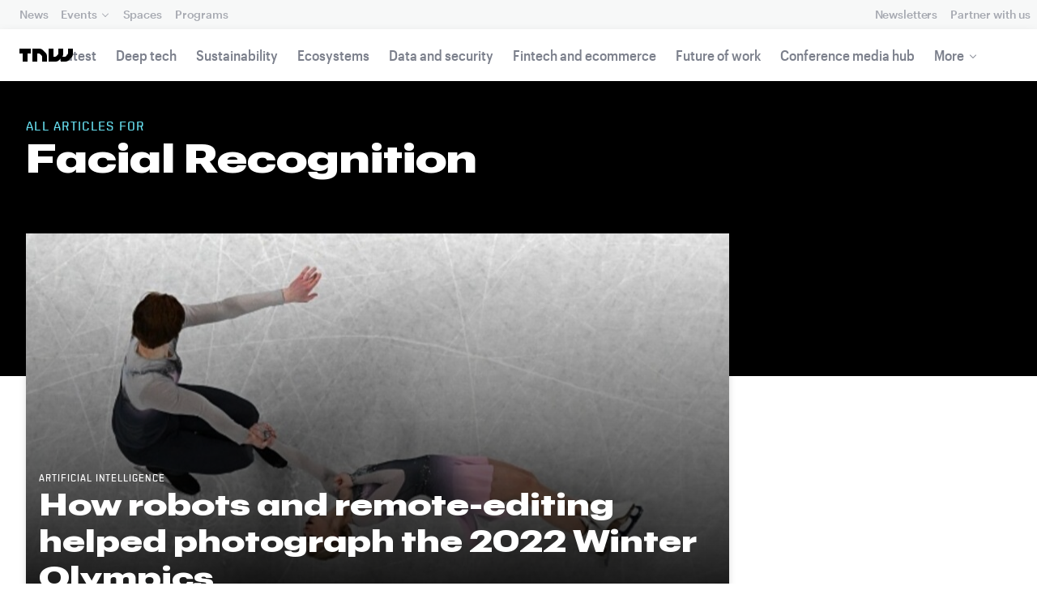

--- FILE ---
content_type: text/html; charset=UTF-8
request_url: https://next.tnwcdn.com/topic/facial-recognition-4
body_size: 21131
content:
<!DOCTYPE html>
<!--
Development:
JULIO FOULQUIE, @j3j5@hachyderm.io, ✈Montevideo, UY
MARC TORAL, ✈Amsterdam, NL
JULIAN SZNAIDER, ✈Buenos Aires, AR
——————————
Concept and Design by:
ALEXANDER GRIFFIOEN, @oscaralexander, ✈Amsterdam, NL
SÄINA SEEDORF, ✈Amsterdam, NL
——————————
Alumni:
JACK DUNN, ✈Amsterdam, NL
JULIAN AIJAL, @Jaijal, ✈Amsterdam, NL
SAM BLOK, ✈Amsterdam, NL
LAURA GENNO, ✈Amsterdam, NL
IRENE DE NICOLO, ✈Amsterdam, NL
DANIEL TARA, ✈Amsterdam, NL
EVGENY ASTAPOV, ✈Rotterdam, NL
RONAN O'LEARY, @ro_oleary, ✈Amsterdam, NL
PABLO ROMÁN, ✈Amsterdam, NL
JAMES SCOTT, ✈Amsterdam, NL
JELLE VAN WIJHE, ✈Amsterdam, NL
MATTHEW ELWORTHY, ✈Amsterdam, NL
OSCAR VAN ZIJVERDEN, ✈Amsterdam, NL
STEPHAN LAGERWAARD, ✈Amsterdam, NL
-->

<html lang="en">
    <head>
        <meta charset="utf-8">
        <meta name="viewport" content="width=device-width, initial-scale=1, maximum-scale=1">
        <meta content="IE=edge,chrome=1" http-equiv="X-UA-Compatible">
        <meta content="telephone=no" name="format-detection">
        <meta content="unsafe-url" name="referrer">
        <meta content="The Next Web" name="apple-mobile-web-app-title">

                <link rel="preload" href="//next.tnwcdn.com/assets/next/css/base.css?af24e65ec70ba6a3571bc69de0e8f4e09ff399ea" as="style">
        <link rel="preload" as="script" href="//next.tnwcdn.com/assets/next/js/base.js?af24e65ec70ba6a3571bc69de0e8f4e09ff399ea" >
                    <link rel="preload" href="//next.tnwcdn.com/assets/next/css/media.css?af24e65ec70ba6a3571bc69de0e8f4e09ff399ea" as="style">
                <link rel="preload" href='https://next.tnwcdn.com/assets/next/fonts/graphik-wide-black.woff2' as='font' type='font/woff2' crossorigin='anonymous'>

        
        
                
        
                                                                                                
                        <title>Facial Recognition News  | TNW</title>
            
        
                        
    <!-- OpenGraph -->
    <meta content="Facial Recognition news  | TNW" property="og:title" />
    <meta content="TNW | Facial Recognition" property="og:site_name" />
    <meta content="https://thenextweb.com/topic/facial-recognition-4" property="og:url" />
    <meta content="" property="og:description" />
    <meta content="https://img-cdn.tnwcdn.com/image?text=facial%20recognition%2C640%2C460&amp;text_align=center&amp;text_color=fff&amp;text_size=56&amp;text_valign=middle&amp;url=https%3A%2F%2Fcdn0.tnwcdn.com%2Fwp-content%2Fblogs.dir%2F1%2Ffiles%2F2021%2F05%2Fftimg-tnw_general.jpg&amp;signature=b4ebd9b642913263aa138a0efc39d013" property="og:image" />
    <meta content="720" property="og:image:height" />
    <meta content="1280" property="og:image:width" />
    <meta content="website" property="og:type" />
        <meta property="og:locale" content="en_US">
    <!-- Twitter Card -->
    <meta name="twitter:card" content="summary_large_image" />
    <meta name="twitter:site" content="@facial recognition" />
    <meta name="twitter:creator" content="@thenextweb" />
    <meta name="twitter:title" content="Facial Recognition" />
    <meta name="twitter:description" content="" />
    <meta name="twitter:image" content="https://img-cdn.tnwcdn.com/image?text=facial%20recognition%2C640%2C460&amp;text_align=center&amp;text_color=fff&amp;text_size=56&amp;text_valign=middle&amp;url=https%3A%2F%2Fcdn0.tnwcdn.com%2Fwp-content%2Fblogs.dir%2F1%2Ffiles%2F2021%2F05%2Fftimg-tnw_general.jpg&amp;signature=b4ebd9b642913263aa138a0efc39d013" />
    <meta name="twitter:alt" content="All articles for Facial Recognition" />

        <link rel="apple-touch-icon" sizes="57x57" href="//next.tnwcdn.com/assets/img/favicon/apple-touch-icon-57x57.png">
        <link rel="apple-touch-icon" sizes="60x60" href="//next.tnwcdn.com/assets/img/favicon/apple-touch-icon-60x60.png">
        <link rel="apple-touch-icon" sizes="72x72" href="//next.tnwcdn.com/assets/img/favicon/apple-touch-icon-72x72.png">
        <link rel="apple-touch-icon" sizes="76x76" href="//next.tnwcdn.com/assets/img/favicon/apple-touch-icon-76x76.png">
        <link rel="apple-touch-icon" sizes="114x114" href="//next.tnwcdn.com/assets/img/favicon/apple-touch-icon-114x114.png">
        <link rel="apple-touch-icon" sizes="120x120" href="//next.tnwcdn.com/assets/img/favicon/apple-touch-icon-120x120.png">
        <link rel="apple-touch-icon" sizes="144x144" href="//next.tnwcdn.com/assets/img/favicon/apple-touch-icon-144x144.png">
        <link rel="apple-touch-icon" sizes="152x152" href="//next.tnwcdn.com/assets/img/favicon/apple-touch-icon-152x152.png">
        <link rel="apple-touch-icon" sizes="180x180" href="//next.tnwcdn.com/assets/img/favicon/apple-touch-icon-180x180.png">
        <link rel="icon" type="image/png" href="//next.tnwcdn.com/assets/img/favicon/favicon-32x32.png" sizes="32x32">
        <link rel="icon" type="image/png" href="//next.tnwcdn.com/assets/img/favicon/favicon-48x48.png" sizes="48x48">
        <link rel="icon" type="image/png" href="//next.tnwcdn.com/assets/img/favicon/favicon-194x194.png" sizes="194x194">
        <link rel="icon" type="image/png" href="//next.tnwcdn.com/assets/img/favicon/favicon-96x96.png" sizes="96x96">
        <link rel="icon" type="image/png" href="//next.tnwcdn.com/assets/img/favicon/favicon-192x192.png" sizes="192x192">
        <link rel="icon" type="image/png" href="//next.tnwcdn.com/assets/img/favicon/favicon-16x16.png" sizes="16x16">
        <link rel="shortcut icon" href="//next.tnwcdn.com/assets/img/favicon/favicon-16x16.png">
        <link rel="icon" href="/favicon.ico">
        <script src="//next.tnwcdn.com/assets/js/lib/modernizr-custom.js?af24e65ec70ba6a3571bc69de0e8f4e09ff399ea" async></script>
        <link rel="manifest" href="/manifest.json">
        <script type="module" src="https://cdn.jsdelivr.net/npm/@justinribeiro/lite-youtube@1.3.1/lite-youtube.js"></script>

        <style>body{visibility:hidden;}</style>

        <!-- Google Tag Manager -->
        <script>(function(w,d,s,l,i){w[l]=w[l]||[];w[l].push({'gtm.start':
        new Date().getTime(),event:'gtm.js'});var f=d.getElementsByTagName(s)[0],
        j=d.createElement(s),dl=l!='dataLayer'?'&l='+l:'';j.async=true;j.src=
        'https://www.googletagmanager.com/gtm.js?id='+i+dl;f.parentNode.insertBefore(j,f);
        })(window,document,'script','dataLayer','GTM-NNKTCH4W');</script>
        <!-- End Google Tag Manager -->

        <script type="text/javascript">
            window.dataLayer = window.dataLayer || [];
        </script>

        
<script>
    !function(t,e){var o,n,p,r;e.__SV||(window.posthog && window.posthog.__loaded)||(window.posthog=e,e._i=[],e.init=function(i,s,a){function g(t,e){var o=e.split(".");2==o.length&&(t=t[o[0]],e=o[1]),t[e]=function(){t.push([e].concat(Array.prototype.slice.call(arguments,0)))}}(p=t.createElement("script")).type="text/javascript",p.crossOrigin="anonymous",p.async=!0,p.src=s.api_host.replace(".i.posthog.com","-assets.i.posthog.com")+"/static/array.js",(r=t.getElementsByTagName("script")[0]).parentNode.insertBefore(p,r);var u=e;for(void 0!==a?u=e[a]=[]:a="posthog",u.people=u.people||[],u.toString=function(t){var e="posthog";return"posthog"!==a&&(e+="."+a),t||(e+=" (stub)"),e},u.people.toString=function(){return u.toString(1)+".people (stub)"},o="init ts ns yi rs os Qr es capture Hi calculateEventProperties hs register register_once register_for_session unregister unregister_for_session fs getFeatureFlag getFeatureFlagPayload isFeatureEnabled reloadFeatureFlags updateFlags updateEarlyAccessFeatureEnrollment getEarlyAccessFeatures on onFeatureFlags onSurveysLoaded onSessionId getSurveys getActiveMatchingSurveys renderSurvey displaySurvey cancelPendingSurvey canRenderSurvey canRenderSurveyAsync identify setPersonProperties group resetGroups setPersonPropertiesForFlags resetPersonPropertiesForFlags setGroupPropertiesForFlags resetGroupPropertiesForFlags reset get_distinct_id getGroups get_session_id get_session_replay_url alias set_config startSessionRecording stopSessionRecording sessionRecordingStarted captureException startExceptionAutocapture stopExceptionAutocapture loadToolbar get_property getSessionProperty vs us createPersonProfile cs Yr ps opt_in_capturing opt_out_capturing has_opted_in_capturing has_opted_out_capturing get_explicit_consent_status is_capturing clear_opt_in_out_capturing ls debug O ds getPageViewId captureTraceFeedback captureTraceMetric Vr".split(" "),n=0;n<o.length;n++)g(u,o[n]);e._i.push([i,s,a])},e.__SV=1)}(document,window.posthog||[]);
    posthog.init('phc_U6GxCW1e025EJZwgZdk8dI6LjxInuuygM3K2AswPHYW', {
        api_host: 'https://eu.i.posthog.com',
        defaults: '2025-11-30',
        person_profiles: 'identified_only'
    })
</script>

        <link href="//next.tnwcdn.com/assets/next/css/base.css?af24e65ec70ba6a3571bc69de0e8f4e09ff399ea" rel="stylesheet" type="text/css">
                    <link href="//next.tnwcdn.com/assets/next/css/media.css?af24e65ec70ba6a3571bc69de0e8f4e09ff399ea" rel="stylesheet" type="text/css">
            <noscript>
                <link href="//next.tnwcdn.com/assets/next/css/media.css?af24e65ec70ba6a3571bc69de0e8f4e09ff399ea" rel="stylesheet" type="text/css">
            </noscript>
        
        <meta http-equiv="Content-Security-Policy" content="upgrade-insecure-requests">
        <link rel="dns-prefetch" href="//cdn0.tnwcdn.com/">
        <link rel="dns-prefetch" href="//next.tnwcdn.com/">
        <link rel="dns-prefetch" href="//img-cdn.tnwcdn.com/">
        <link rel="preconnect" href="//cdn0.tnwcdn.com/">
        <link rel="preconnect" href="//next.tnwcdn.com/">
        <link rel="preconnect" href="//img-cdn.tnwcdn.com/">
        <link rel="stylesheet preload" as="style" href="//use.fontawesome.com/releases/v5.6.3/css/all.css" integrity="sha384-UHRtZLI+pbxtHCWp1t77Bi1L4ZtiqrqD80Kn4Z8NTSRyMA2Fd33n5dQ8lWUE00s/" crossorigin="anonymous" async>
                    <link rel="canonical" href="https://next.tnwcdn.com/topic/facial-recognition-4"/>
        
        
                        
                            
                        <link rel="next" href="https://next.tnwcdn.com/topic/facial-recognition-4/page/2" />
                    
                                        
                                <!-- JSON-LD Breadcrumbs -->
    <script type="application/ld+json">
        {"@context":"http:\/\/schema.org","@id":"#Breadcrumb","name":"TNW","@type":"BreadcrumbList","itemListElement":[{"@type":"ListItem","position":1,"name":"TNW","item":{"@type":"WebPage","@id":"https:\/\/next.tnwcdn.com","name":"TNW","url":"https:\/\/next.tnwcdn.com"}},{"@type":"ListItem","position":2,"name":"facial recognition News","item":{"@type":"WebPage","@id":"https:\/\/next.tnwcdn.com\/topic\/facial-recognition-4","url":"https:\/\/next.tnwcdn.com\/topic\/facial-recognition-4","name":"facial recognition News"}}]}
     </script>
        <!-- JSON-LD schema -->
    <script type="application/ld+json">
        [{"@id": "https://data.thenextweb.com/tnw/entity/facial_recognition", "url": "https://thenextweb.com/topic/facial-recognition-4", "name": "facial recognition", "@type": "Thing", "sameAs": ["https://data.thenextweb.com/tnw/entity/facial__recognition", "https://data.thenextweb.com/tnw/entity/facial_recognition_2"], "@context": "http://schema.org", "description": ""}]
    </script>
            <script>
            var APP_ENV = {
                'site_url': 'https://thenextweb.com/' + '',
                'cookie_domain': '.thenextweb.com'
            };
        </script>
                                    
        <script>
        
        (function () {
          window.dataLayer = window.dataLayer || [];

          window.dataLayer.push(arguments);

          window.dataLayer.push({
            event: 'defaultConsentSet',
            consentStatus: arguments[2],
          });

          window.dispatchEvent(new CustomEvent('defaultConsentSet', {
            detail: {
              consent: arguments[2],
            },
          }));
        }('consent', 'default', (function () {
          const defaults = {
            ad_storage: 'denied',
            analytics_storage: 'denied'
          };

          let cookie = document.cookie.split('; ').find(function(row) {
            return row.startsWith('__tnw_cookieConsent=');
          });

          if (typeof cookie === 'undefined') {
            return defaults;
          }

          cookie = cookie.slice(20);

          try {
            cookie = JSON.parse(decodeURIComponent(cookie));
          } catch (e) {
            return defaults;
          }

          return cookie;
        }())));
        
        </script>
    </head>

                    
        
        
            
    
    
    
    
    <body class="site-tnwNext" id="next-top">
        <!-- Google Tag Manager (noscript) -->
        <noscript><iframe src="https://www.googletagmanager.com/ns.html?id=GTM-NNKTCH4W"
        height="0" width="0" style="display:none;visibility:hidden"></iframe></noscript>
        <!-- End Google Tag Manager (noscript) -->
        <a class="skip-link" href="#main">Skip to content</a>

        

        <div id="fb-root"></div>
        
                <nav class="c-nav has-level2" id="nav" role="navigation" style="top: 0;">
        <div class="c-nav__level1">
        <button class="c-nav__menuToggle c-nav__menuToggle--level-1 js-menuToggleLevel" data-nav-level="1" id="nav-menuLevel1" type="button" aria-haspopup="true" aria-controls="overlay__hook" aria-expanded="false">
          <span class="visually-hidden">Toggle Navigation</span>
        </button>

        <div class="navLabel_dt">
            <a class="c-nav__logo" href="/" data-event-category="Article" data-event-action="Navigation bar" data-event-label="TNW Logo" name="TNW Logo" data-event-non-interaction="false">
                <svg preserveAspectRatio="xMidYMid meet" viewBox="0 0 66 16">
                    <path d="M32.23993 5A6.00284 6.00284 0 0 1 34 9.24261V16h-6v-5.929a2.00249 2.00249 0 0 0-.58856-1.41424l-2.07239-2.07101A2.00315 2.00315 0 0 0 23.92346 6H22v10h-6V0h8.75189a6 6 0 0 1 4.24268 1.75739zM60 0v5.929a2.00245 2.00245 0 0 1-.58856 1.41418l-2.07385 2.071A1.99969 1.99969 0 0 1 55.9234 10h-2.88214A5.99166 5.99166 0 0 0 54 6.75732V0h-6v5.929a2.00245 2.00245 0 0 1-.58856 1.41418l-2.07385 2.071A1.99969 1.99969 0 0 1 43.9234 10H42V0h-6v16h8.75189a6.003 6.003 0 0 0 4.244-1.75739L51 12.23938V16h5.75189a6.003 6.003 0 0 0 4.244-1.75739l3.244-3.24267A6.00264 6.00264 0 0 0 66 6.75732V0zM0 6h4v10h6V6h4V0H0z"></path>
                </svg>
            </a>

                                            
            
            
                    
                                                
                                                                        
                
                        </div>

        <div class="c-nav__menuContainer c-nav__menuContainer--1" id="overlay__hook">
            
            <ul class="c-nav__menu">

                
                                                                
                                
        						
        						            								                										
              									
          							
                    
                                                                    <li class="c-nav__menuItem">
                            <a class="c-nav__menuLink" data-event-category="Navigation bar" data-event-action="News" data-event-label="/" data-event-non-interaction="false" href="/" >
                                News
                            </a>
                        </li>
                                    
        						
        						            								
          							
                    
                    
                                                
                                  							
                        
          							                                                  							

                                                <li class="c-nav__menuItem has-menu">
                            <button class="c-nav__menuLink" type="button" aria-haspopup="true" aria-expanded="false">Events</button>

                            <ul class="c-nav__submenu" role="menu">
                                                                    
                                    
                                    <li class="c-nav__submenuItem">
                                        <a class="c-nav__submenuLink" href="/conference" data-event-category="Navigation bar" data-event-action="TNW Conference" data-event-label="/conference" data-event-non-interaction="false"  >
                                            <span class="c-nav__submenuLinkTitle" data-event-category="Navigation bar" data-event-action="TNW Conference" data-event-label="/conference" data-event-non-interaction="false">TNW Conference</span>
                                            <span class="c-nav__submenuLinkNote">June 19 &amp; 20, 2025</span>
                                        </a>
                                    </li>
                                                                    
                                    
                                    <li class="c-nav__submenuItem">
                                        <a class="c-nav__submenuLink" href="/events" data-event-category="Navigation bar" data-event-action="All events" data-event-label="/events" data-event-non-interaction="false"  >
                                            <span class="c-nav__submenuLinkTitle" data-event-category="Navigation bar" data-event-action="All events" data-event-label="/events" data-event-non-interaction="false">All events</span>
                                            <span class="c-nav__submenuLinkNote"></span>
                                        </a>
                                    </li>
                                                            </ul>
                        </li>
                                    
        						
        						            								
          							
                    
                                                                    <li class="c-nav__menuItem">
                            <a class="c-nav__menuLink" data-event-category="Navigation bar" data-event-action="Spaces" data-event-label="/spaces" data-event-non-interaction="false" href="/spaces" >
                                Spaces
                            </a>
                        </li>
                                    
        						
        						            								
          							
                    
                                                                    <li class="c-nav__menuItem">
                            <a class="c-nav__menuLink" data-event-category="Navigation bar" data-event-action="Programs" data-event-label="/programs" data-event-non-interaction="false" href="/programs" >
                                Programs
                            </a>
                        </li>
                                                </ul>

            
                                    
                            <hr class="mobile_menu_divider "/>
                <ul class="c-nav__menu c-nav__icons">
                                                      					
              					
                        
                                        						              					
              					<li class="c-nav__menuItem c-nav__iconsItem">
                						<a href="/newsletters" class="c-nav__menuLink" data-event-category="Navigation bar" data-event-action="Newsletter" data-event-label="Newsletters top right - click" data-event-non-interaction="false">
                               			    <span data-event-category="Navigation bar" data-event-action="Newsletters" data-event-label="/newsletters" data-event-non-interaction="false" class="c-nav__iconsItem--label">Newsletters</span>
                						</a>
              					</li>
                                  					
              					
                        
                        
              					<li class="c-nav__menuItem c-nav__iconsItem">
                						<a href="/partnerships" class="c-nav__menuLink">
                               			    <span data-event-category="Navigation bar" data-event-action="Partner with us" data-event-label="/partnerships" data-event-non-interaction="false" class="c-nav__iconsItem--label">Partner with us</span>
                						</a>
              					</li>
                            				</ul>


            
                        
            <footer class="c-nav__footer">
                <ul class="c-nav__social">
                    <li class="c-nav__socialItem">
                        <a class="c-nav__socialLink" href="https://facebook.com/thenextweb" target="_blank" rel="noopener noreferrer" name="Facebook Social Link">
                            <svg class="c-nav__socialIcon"><use xlink:href="/assets/next/img/icons.svg#facebook"></use></svg>
                        </a>
                    </li>
                    <li class="c-nav__socialItem">
                        <a class="c-nav__socialLink" href="https://www.instagram.com/thenextweb" target="_blank" rel="noopener noreferrer" name="Instagram Social Link">
                            <svg class="c-nav__socialIcon"><use xlink:href="/assets/next/img/icons.svg#instagram"></use></svg>
                        </a>
                    </li>
                    <li class="c-nav__socialItem">
                        <a class="c-nav__socialLink" href="https://twitter.com/thenextweb" target="_blank" rel="noopener noreferrer" name="Twitter Social Link">
                            <svg class="c-nav__socialIcon"><use xlink:href="/assets/next/img/icons.svg#twitter"></use></svg>
                        </a>
                    </li>
                    <li class="c-nav__socialItem">
                        <a class="c-nav__socialLink" href="https://youtube.com/user/thenextweb" target="_blank" rel="noopener noreferrer" name="Youtube Social Link">
                            <svg class="c-nav__socialIcon"><use xlink:href="/assets/next/img/icons.svg#youtube"></use></svg>
                        </a>
                    </li>
                    <li class="c-nav__socialItem">
                        <a class="c-nav__socialLink" href="https://flipboard.com/@thenextweb" target="_blank" rel="noopener noreferrer" name="Flipboard Social Link">
                            <svg class="c-nav__socialIcon"><use xlink:href="/assets/next/img/icons.svg#flipboard"></use></svg>
                        </a>
                    </li>
                    <li class="c-nav__socialItem">
                        <a class="c-nav__socialLink" href="/newsletters" name="Email Social Link">
                            <svg class="c-nav__socialIcon"><use xlink:href="/assets/next/img/icons.svg#mail"></use></svg>
                        </a>
                    </li>
                </ul>

                <ul class="c-nav__company">
                    <li class="c-nav__companyItem">
                        <a class="c-nav__companyLink" href="https://thenextweb.homerun.co/" target="_blank" rel="noopener noreferrer">Jobs</a>
                    </li>
                    <li class="c-nav__companyItem"><a class="c-nav__companyLink" href="mailto:conference@thenextweb.com">Contact</a></li>
                </ul>
            </footer>

        </div>
    </div>
    
    
    
    
    
        
            <div class="c-nav__level2 tnw news">
                <div class="c-nav__pwd">
                                            <a class="c-nav__pwdLogo" href="/">
                            <svg class="tnwLogo__ft"><use xlink:href="/assets/next/img/icons.svg#tnwFT"></use></svg>
                            <svg class="tnwLogo__tnw"><use xlink:href="/assets/next/img/icons.svg#tnw"></use></svg>
                        </a>
                                                                                    
                    <span class="c-nav__pwdSection">News</span>

                    <a class="c-nav__pwdSite" href="/" title="">
                        <span class="sm:hidden" id="channelName_abbr">opinion</span>
                        <span class="max-sm:hidden xl:hidden">opinion</span>
                        <span class="max-xl:hidden" id="channelName_mob">opinion</span>
                    </a>

                </div>

                                
                
                                    <div class="c-nav__menuContainer c-nav__menuContainer--2">
                        <ul class="c-nav__menu">
                            
                                                            
                                
                                <li class="c-nav__menuItem">
                                    <a class="c-nav__menuLink" href="/latest" data-event-category="Navigation bar" data-event-action="Latest" data-event-label="/latest" data-event-non-interaction="false">Latest</a>
                                </li>
                                                            
                                
                                <li class="c-nav__menuItem">
                                    <a class="c-nav__menuLink" href="/deep-tech" data-event-category="Navigation bar" data-event-action="Deep tech" data-event-label="/deep-tech" data-event-non-interaction="false">Deep tech</a>
                                </li>
                                                            
                                
                                <li class="c-nav__menuItem">
                                    <a class="c-nav__menuLink" href="/sustainability" data-event-category="Navigation bar" data-event-action="Sustainability" data-event-label="/sustainability" data-event-non-interaction="false">Sustainability</a>
                                </li>
                                                            
                                
                                <li class="c-nav__menuItem">
                                    <a class="c-nav__menuLink" href="/ecosystems" data-event-category="Navigation bar" data-event-action="Ecosystems" data-event-label="/ecosystems" data-event-non-interaction="false">Ecosystems</a>
                                </li>
                                                            
                                
                                <li class="c-nav__menuItem">
                                    <a class="c-nav__menuLink" href="/data-security" data-event-category="Navigation bar" data-event-action="Data and security" data-event-label="/data-security" data-event-non-interaction="false">Data and security</a>
                                </li>
                                                            
                                
                                <li class="c-nav__menuItem">
                                    <a class="c-nav__menuLink" href="/fintech-ecommerce" data-event-category="Navigation bar" data-event-action="Fintech and ecommerce" data-event-label="/fintech-ecommerce" data-event-non-interaction="false">Fintech and ecommerce</a>
                                </li>
                                                            
                                
                                <li class="c-nav__menuItem">
                                    <a class="c-nav__menuLink" href="/future-of-work" data-event-category="Navigation bar" data-event-action="Future of work" data-event-label="/future-of-work" data-event-non-interaction="false">Future of work</a>
                                </li>
                                                            
                                
                                <li class="c-nav__menuItem">
                                    <a class="c-nav__menuLink" href="https://thenextweb.com/topic/tnw-conference" data-event-category="Navigation bar" data-event-action="Conference media hub" data-event-label="https://thenextweb.com/topic/tnw-conference" data-event-non-interaction="false">Conference media hub</a>
                                </li>
                            
                            
                                                            
                                                                                                                                                                                                                                                                                                                                                                                    
                                <li class="c-nav__menuItem has-menu">
                                    <button class="c-nav__menuLink" type="button" aria-haspopup="true" aria-expanded="false">More</button>

                                    <ul class="c-nav__submenu">
                                                                                    
                                            
                                            <li class="c-nav__submenuItem">
                                                <a class="c-nav__submenuLink" href="/startups-technology">
                                                    <span class="c-nav__submenuLinkTitle" data-event-category="Navigation bar" data-event-action="Startups and technology" data-event-label="/startups-technology" data-event-non-interaction="false">Startups and technology</span>
                                                </a>
                                            </li>
                                                                                    
                                            
                                            <li class="c-nav__submenuItem">
                                                <a class="c-nav__submenuLink" href="/investors-funding">
                                                    <span class="c-nav__submenuLinkTitle" data-event-category="Navigation bar" data-event-action="Investors and funding" data-event-label="/investors-funding" data-event-non-interaction="false">Investors and funding</span>
                                                </a>
                                            </li>
                                                                                    
                                            
                                            <li class="c-nav__submenuItem">
                                                <a class="c-nav__submenuLink" href="/government-policy">
                                                    <span class="c-nav__submenuLinkTitle" data-event-category="Navigation bar" data-event-action="Government and policy" data-event-label="/government-policy" data-event-non-interaction="false">Government and policy</span>
                                                </a>
                                            </li>
                                                                                    
                                            
                                            <li class="c-nav__submenuItem">
                                                <a class="c-nav__submenuLink" href="/corporates-innovation">
                                                    <span class="c-nav__submenuLinkTitle" data-event-category="Navigation bar" data-event-action="Corporates and innovation" data-event-label="/corporates-innovation" data-event-non-interaction="false">Corporates and innovation</span>
                                                </a>
                                            </li>
                                                                                    
                                            
                                            <li class="c-nav__submenuItem">
                                                <a class="c-nav__submenuLink" href="https://fast.wistia.com/embed/channel/hckmzyzq7e">
                                                    <span class="c-nav__submenuLinkTitle" data-event-category="Navigation bar" data-event-action="Podcast" data-event-label="https://fast.wistia.com/embed/channel/hckmzyzq7e" data-event-non-interaction="false">Podcast</span>
                                                </a>
                                            </li>
                                                                            </ul>
                                </li>
                                                    </ul>

                        <button class="c-nav__menuScroller" type="button" aria-hidden="true"></button>
                    </div>
                            </div>

        
        </nav>
                        <div class="o-page" id="main">
            <div class="o-page__main">
                
<div class="c-channel c-channel--topic o-page__main">
    <header class="c-topic__header js-parallax o-parallax">
        <div class="o-wrapper">
            <p class="c-topic__subheading">All Articles for</p>
            <h1 class="c-topic__heading">Facial Recognition</h1>
            <p class="c-topic__desc">
                
            </p>
        </div>
    </header>

    <div class="o-wrapper">
        <div class="c-split">
            <main class="c-split__main">
                <div class="c-topArticles o-grid o-grid--gap-m">
                                                                    
                                                                                                    <article class="c-topArticles__article o-grid__col ">
                            <div class="c-card c-card--visual">

                                <a class="c-card__image o-media xs:o-media--1:1 md:o-media--16:9" data-event-category="Topic" data-event-action="Top story" data-event-label="How robots and remote-editing helped photograph the 2022 Winter Olympics" data-event-non-interaction="false" href="/news/getty-images-used-robots-and-remote-editing-photograph-2022-winter-olympics">
                                    <img
                                        data-event-category="Topic"
                                        data-event-action="Top story"
                                        data-event-label="How robots and remote-editing helped photograph the 2022 Winter Olympics"
                                        data-event-non-interaction="false"
                                        alt="How robots and remote-editing helped photograph the 2022 Winter Olympics"
                                                                                                                        class="c-card__imageImage"
                                                                                    src="https://img-cdn.tnwcdn.com/image?fit=2682%2C1509&amp;url=https%3A%2F%2Fcdn0.tnwcdn.com%2Fwp-content%2Fblogs.dir%2F1%2Ffiles%2F2022%2F02%2FUntitled-design-2-4.jpg&amp;signature=02f8779880b14575d7660f66a397a5ee"
                                        srcset=" https://img-cdn.tnwcdn.com/image?fit=741%2C741&amp;url=https%3A%2F%2Fcdn0.tnwcdn.com%2Fwp-content%2Fblogs.dir%2F1%2Ffiles%2F2022%2F02%2FUntitled-design-2-4.jpg&amp;signature=f8fb8aac0a1dcad00dd2fbc578eaf287 741w ,   https://img-cdn.tnwcdn.com/image?fit=1482%2C1482&amp;url=https%3A%2F%2Fcdn0.tnwcdn.com%2Fwp-content%2Fblogs.dir%2F1%2Ffiles%2F2022%2F02%2FUntitled-design-2-4.jpg&amp;signature=1d3384971195f25b50fa56a96c9c53c0 1482w ,   https://img-cdn.tnwcdn.com/image?fit=2223%2C2223&amp;url=https%3A%2F%2Fcdn0.tnwcdn.com%2Fwp-content%2Fblogs.dir%2F1%2Ffiles%2F2022%2F02%2FUntitled-design-2-4.jpg&amp;signature=eb9b70efa4ea8d2ccf0fb081ba279543 2223w ,   https://img-cdn.tnwcdn.com/image?fit=659%2C371&amp;url=https%3A%2F%2Fcdn0.tnwcdn.com%2Fwp-content%2Fblogs.dir%2F1%2Ffiles%2F2022%2F02%2FUntitled-design-2-4.jpg&amp;signature=cc40944dcb0ca9c6abcd9124aa7622cd 659w ,   https://img-cdn.tnwcdn.com/image?fit=1318%2C742&amp;url=https%3A%2F%2Fcdn0.tnwcdn.com%2Fwp-content%2Fblogs.dir%2F1%2Ffiles%2F2022%2F02%2FUntitled-design-2-4.jpg&amp;signature=ddf69cb9899147d08102aa77bc9b193f 1318w ,   https://img-cdn.tnwcdn.com/image?fit=1977%2C1113&amp;url=https%3A%2F%2Fcdn0.tnwcdn.com%2Fwp-content%2Fblogs.dir%2F1%2Ffiles%2F2022%2F02%2FUntitled-design-2-4.jpg&amp;signature=2193be8104637a806f53af6e830ad29f 1977w ,   https://img-cdn.tnwcdn.com/image?fit=922%2C519&amp;url=https%3A%2F%2Fcdn0.tnwcdn.com%2Fwp-content%2Fblogs.dir%2F1%2Ffiles%2F2022%2F02%2FUntitled-design-2-4.jpg&amp;signature=43af42ba77e526ffbe0da94ef01826eb 922w ,   https://img-cdn.tnwcdn.com/image?fit=1844%2C1038&amp;url=https%3A%2F%2Fcdn0.tnwcdn.com%2Fwp-content%2Fblogs.dir%2F1%2Ffiles%2F2022%2F02%2FUntitled-design-2-4.jpg&amp;signature=b8783d98c6deaaa91a5ecaf3f8709e2e 1844w ,   https://img-cdn.tnwcdn.com/image?fit=2766%2C1557&amp;url=https%3A%2F%2Fcdn0.tnwcdn.com%2Fwp-content%2Fblogs.dir%2F1%2Ffiles%2F2022%2F02%2FUntitled-design-2-4.jpg&amp;signature=644d60a7c8bfbaed0f1d7a353dafa299 2766w ,   https://img-cdn.tnwcdn.com/image?fit=630%2C355&amp;url=https%3A%2F%2Fcdn0.tnwcdn.com%2Fwp-content%2Fblogs.dir%2F1%2Ffiles%2F2022%2F02%2FUntitled-design-2-4.jpg&amp;signature=4e8ddec483fec8734f02cfd9a96795b6 630w ,   https://img-cdn.tnwcdn.com/image?fit=1260%2C710&amp;url=https%3A%2F%2Fcdn0.tnwcdn.com%2Fwp-content%2Fblogs.dir%2F1%2Ffiles%2F2022%2F02%2FUntitled-design-2-4.jpg&amp;signature=4e4cbeb0299f01b816bf30b858f175bb 1260w ,   https://img-cdn.tnwcdn.com/image?fit=1890%2C1065&amp;url=https%3A%2F%2Fcdn0.tnwcdn.com%2Fwp-content%2Fblogs.dir%2F1%2Ffiles%2F2022%2F02%2FUntitled-design-2-4.jpg&amp;signature=c7705340c45edd6044f055d096214b31 1890w ,   https://img-cdn.tnwcdn.com/image?fit=894%2C503&amp;url=https%3A%2F%2Fcdn0.tnwcdn.com%2Fwp-content%2Fblogs.dir%2F1%2Ffiles%2F2022%2F02%2FUntitled-design-2-4.jpg&amp;signature=022e75376f5949f04448c36af0311033 894w ,   https://img-cdn.tnwcdn.com/image?fit=1788%2C1006&amp;url=https%3A%2F%2Fcdn0.tnwcdn.com%2Fwp-content%2Fblogs.dir%2F1%2Ffiles%2F2022%2F02%2FUntitled-design-2-4.jpg&amp;signature=fe57f075c2d803c0e6b2738367ff4673 1788w ,   https://img-cdn.tnwcdn.com/image?fit=2682%2C1509&amp;url=https%3A%2F%2Fcdn0.tnwcdn.com%2Fwp-content%2Fblogs.dir%2F1%2Ffiles%2F2022%2F02%2FUntitled-design-2-4.jpg&amp;signature=02f8779880b14575d7660f66a397a5ee 2682w  "
                                                                                    sizes="
                                            (max-width:  767px) 741px,
                                            (width: 768px) 659px,
                                            (min-width:  769px) and (max-width: 1023px) 922px,
                                            (width: 1024px) 630px,
                                            894px"
                                                                            />

                                    <noscript>
                                        <img
                                                                                        src="https://img-cdn.tnwcdn.com/image?fit=2682%2C1509&amp;url=https%3A%2F%2Fcdn0.tnwcdn.com%2Fwp-content%2Fblogs.dir%2F1%2Ffiles%2F2022%2F02%2FUntitled-design-2-4.jpg&amp;signature=02f8779880b14575d7660f66a397a5ee"
                                            srcset=" https://img-cdn.tnwcdn.com/image?fit=741%2C741&amp;url=https%3A%2F%2Fcdn0.tnwcdn.com%2Fwp-content%2Fblogs.dir%2F1%2Ffiles%2F2022%2F02%2FUntitled-design-2-4.jpg&amp;signature=f8fb8aac0a1dcad00dd2fbc578eaf287 741ww ,   https://img-cdn.tnwcdn.com/image?fit=1482%2C1482&amp;url=https%3A%2F%2Fcdn0.tnwcdn.com%2Fwp-content%2Fblogs.dir%2F1%2Ffiles%2F2022%2F02%2FUntitled-design-2-4.jpg&amp;signature=1d3384971195f25b50fa56a96c9c53c0 1482ww ,   https://img-cdn.tnwcdn.com/image?fit=2223%2C2223&amp;url=https%3A%2F%2Fcdn0.tnwcdn.com%2Fwp-content%2Fblogs.dir%2F1%2Ffiles%2F2022%2F02%2FUntitled-design-2-4.jpg&amp;signature=eb9b70efa4ea8d2ccf0fb081ba279543 2223ww ,   https://img-cdn.tnwcdn.com/image?fit=659%2C371&amp;url=https%3A%2F%2Fcdn0.tnwcdn.com%2Fwp-content%2Fblogs.dir%2F1%2Ffiles%2F2022%2F02%2FUntitled-design-2-4.jpg&amp;signature=cc40944dcb0ca9c6abcd9124aa7622cd 659ww ,   https://img-cdn.tnwcdn.com/image?fit=1318%2C742&amp;url=https%3A%2F%2Fcdn0.tnwcdn.com%2Fwp-content%2Fblogs.dir%2F1%2Ffiles%2F2022%2F02%2FUntitled-design-2-4.jpg&amp;signature=ddf69cb9899147d08102aa77bc9b193f 1318ww ,   https://img-cdn.tnwcdn.com/image?fit=1977%2C1113&amp;url=https%3A%2F%2Fcdn0.tnwcdn.com%2Fwp-content%2Fblogs.dir%2F1%2Ffiles%2F2022%2F02%2FUntitled-design-2-4.jpg&amp;signature=2193be8104637a806f53af6e830ad29f 1977ww ,   https://img-cdn.tnwcdn.com/image?fit=922%2C519&amp;url=https%3A%2F%2Fcdn0.tnwcdn.com%2Fwp-content%2Fblogs.dir%2F1%2Ffiles%2F2022%2F02%2FUntitled-design-2-4.jpg&amp;signature=43af42ba77e526ffbe0da94ef01826eb 922ww ,   https://img-cdn.tnwcdn.com/image?fit=1844%2C1038&amp;url=https%3A%2F%2Fcdn0.tnwcdn.com%2Fwp-content%2Fblogs.dir%2F1%2Ffiles%2F2022%2F02%2FUntitled-design-2-4.jpg&amp;signature=b8783d98c6deaaa91a5ecaf3f8709e2e 1844ww ,   https://img-cdn.tnwcdn.com/image?fit=2766%2C1557&amp;url=https%3A%2F%2Fcdn0.tnwcdn.com%2Fwp-content%2Fblogs.dir%2F1%2Ffiles%2F2022%2F02%2FUntitled-design-2-4.jpg&amp;signature=644d60a7c8bfbaed0f1d7a353dafa299 2766ww ,   https://img-cdn.tnwcdn.com/image?fit=630%2C355&amp;url=https%3A%2F%2Fcdn0.tnwcdn.com%2Fwp-content%2Fblogs.dir%2F1%2Ffiles%2F2022%2F02%2FUntitled-design-2-4.jpg&amp;signature=4e8ddec483fec8734f02cfd9a96795b6 630ww ,   https://img-cdn.tnwcdn.com/image?fit=1260%2C710&amp;url=https%3A%2F%2Fcdn0.tnwcdn.com%2Fwp-content%2Fblogs.dir%2F1%2Ffiles%2F2022%2F02%2FUntitled-design-2-4.jpg&amp;signature=4e4cbeb0299f01b816bf30b858f175bb 1260ww ,   https://img-cdn.tnwcdn.com/image?fit=1890%2C1065&amp;url=https%3A%2F%2Fcdn0.tnwcdn.com%2Fwp-content%2Fblogs.dir%2F1%2Ffiles%2F2022%2F02%2FUntitled-design-2-4.jpg&amp;signature=c7705340c45edd6044f055d096214b31 1890ww ,   https://img-cdn.tnwcdn.com/image?fit=894%2C503&amp;url=https%3A%2F%2Fcdn0.tnwcdn.com%2Fwp-content%2Fblogs.dir%2F1%2Ffiles%2F2022%2F02%2FUntitled-design-2-4.jpg&amp;signature=022e75376f5949f04448c36af0311033 894ww ,   https://img-cdn.tnwcdn.com/image?fit=1788%2C1006&amp;url=https%3A%2F%2Fcdn0.tnwcdn.com%2Fwp-content%2Fblogs.dir%2F1%2Ffiles%2F2022%2F02%2FUntitled-design-2-4.jpg&amp;signature=fe57f075c2d803c0e6b2738367ff4673 1788ww ,   https://img-cdn.tnwcdn.com/image?fit=2682%2C1509&amp;url=https%3A%2F%2Fcdn0.tnwcdn.com%2Fwp-content%2Fblogs.dir%2F1%2Ffiles%2F2022%2F02%2FUntitled-design-2-4.jpg&amp;signature=02f8779880b14575d7660f66a397a5ee 2682ww  "
                                                                                                                                            sizes="
                                                (max-width:  767px) 741px,
                                                (width: 768px) 659px,
                                                (min-width:  769px) and (max-width: 1023px) 922px,
                                                (width: 1024px) 630px,
                                                894px"
                                                                                                                                        alt="How robots and remote-editing helped photograph the 2022 Winter Olympics"
                                            class="c-card__imageImage"
                                            data-event-category="Topic"
                                            data-event-action="Top story"
                                            data-event-label="How robots and remote-editing helped photograph the 2022 Winter Olympics"
                                            data-event-non-interaction="false"
                                        />
                                    </noscript>
                                </a>
                                <header class="c-card__header">
                                    <ul class="c-tags">
                                                                            <li class="c-tags__tag"><a class="c-tags__link c-channel-featured" data-event-category="Topic" data-event-action="Tags" data-event-label="artificial intelligence" data-event-non-interaction="false" href="/topic/artificial-intelligence">Artificial intelligence</a></li>
                                                                        </ul>
                                    <h2 class="c-card__heading c-card__heading--large"><a data-event-category="Topic" data-event-action="Top story" data-event-label="How robots and remote-editing helped photograph the 2022 Winter Olympics" data-event-non-interaction="false" href="/news/getty-images-used-robots-and-remote-editing-photograph-2022-winter-olympics" tabindex="-1">How robots and remote-editing helped photograph the 2022 Winter Olympics</a></h2>
                                    <ul class="c-meta">
                                        <li class="c-meta__item"><a class="c-meta__link" data-event-category="Topic" data-event-action="Author" data-event-label="Thomas Macaulay" data-event-non-interaction="false" href="/author/thomas-macaulay">Thomas Macaulay</a></li>
                                        <li class="c-meta__item">3 years ago</li>
                                    </ul>
                                </header>
                            </div>
                        </article>
                                                                    
                                                                                                    <article class="c-topArticles__article o-grid__col  md:o-grid__col--1/2 ">
                            <div class="c-card c-card--visual">

                                <a class="c-card__image o-media xs:o-media--1:1 md:o-media--16:9" data-event-category="Topic" data-event-action="Top story" data-event-label="Smart devices can now read your mood and mind — they shouldn&#8217;t without consent" data-event-non-interaction="false" href="/news/smart-devices-read-mood-mind-shouldnt-without-consent-syndication">
                                    <img
                                        data-event-category="Topic"
                                        data-event-action="Top story"
                                        data-event-label="Smart devices can now read your mood and mind — they shouldn&#8217;t without consent"
                                        data-event-non-interaction="false"
                                        alt="Smart devices can now read your mood and mind — they shouldn&#8217;t without consent"
                                                                                                                        class="c-card__imageImage js-lazy"
                                                                                    data-src="https://img-cdn.tnwcdn.com/image?fit=1317%2C741&amp;url=https%3A%2F%2Fcdn0.tnwcdn.com%2Fwp-content%2Fblogs.dir%2F1%2Ffiles%2F2022%2F01%2FSmart-Tech-Reading-Minds.jpg&amp;signature=ae91ad5511ca3a1192baf97d91e8343e"
                                        data-srcset=" https://img-cdn.tnwcdn.com/image?fit=741%2C741&amp;url=https%3A%2F%2Fcdn0.tnwcdn.com%2Fwp-content%2Fblogs.dir%2F1%2Ffiles%2F2022%2F01%2FSmart-Tech-Reading-Minds.jpg&amp;signature=b3499f62a43773b254b08449f40c83be 741w ,   https://img-cdn.tnwcdn.com/image?fit=1482%2C1482&amp;url=https%3A%2F%2Fcdn0.tnwcdn.com%2Fwp-content%2Fblogs.dir%2F1%2Ffiles%2F2022%2F01%2FSmart-Tech-Reading-Minds.jpg&amp;signature=fa43e239bb2a8ce6e0385420cd676252 1482w ,   https://img-cdn.tnwcdn.com/image?fit=2223%2C2223&amp;url=https%3A%2F%2Fcdn0.tnwcdn.com%2Fwp-content%2Fblogs.dir%2F1%2Ffiles%2F2022%2F01%2FSmart-Tech-Reading-Minds.jpg&amp;signature=8374fdc24a56be64fec313160272f45c 2223w ,   https://img-cdn.tnwcdn.com/image?fit=321%2C181&amp;url=https%3A%2F%2Fcdn0.tnwcdn.com%2Fwp-content%2Fblogs.dir%2F1%2Ffiles%2F2022%2F01%2FSmart-Tech-Reading-Minds.jpg&amp;signature=72285bf0f1844c3f80fa2cd2ee7a5dab 321w ,   https://img-cdn.tnwcdn.com/image?fit=642%2C362&amp;url=https%3A%2F%2Fcdn0.tnwcdn.com%2Fwp-content%2Fblogs.dir%2F1%2Ffiles%2F2022%2F01%2FSmart-Tech-Reading-Minds.jpg&amp;signature=aca7d29476b3747992fa57b2e805d685 642w ,   https://img-cdn.tnwcdn.com/image?fit=963%2C543&amp;url=https%3A%2F%2Fcdn0.tnwcdn.com%2Fwp-content%2Fblogs.dir%2F1%2Ffiles%2F2022%2F01%2FSmart-Tech-Reading-Minds.jpg&amp;signature=fe8dd1fa2ae06864c8a560c63e38603f 963w ,   https://img-cdn.tnwcdn.com/image?fit=453%2C255&amp;url=https%3A%2F%2Fcdn0.tnwcdn.com%2Fwp-content%2Fblogs.dir%2F1%2Ffiles%2F2022%2F01%2FSmart-Tech-Reading-Minds.jpg&amp;signature=45f1dc8f308abbe53d0212d882b8f39b 453w ,   https://img-cdn.tnwcdn.com/image?fit=906%2C510&amp;url=https%3A%2F%2Fcdn0.tnwcdn.com%2Fwp-content%2Fblogs.dir%2F1%2Ffiles%2F2022%2F01%2FSmart-Tech-Reading-Minds.jpg&amp;signature=7936ce5a41bcac72b470ad210a5ff9c2 906w ,   https://img-cdn.tnwcdn.com/image?fit=1359%2C765&amp;url=https%3A%2F%2Fcdn0.tnwcdn.com%2Fwp-content%2Fblogs.dir%2F1%2Ffiles%2F2022%2F01%2FSmart-Tech-Reading-Minds.jpg&amp;signature=c8f1d1e0eb2c02c06fd27455254c31c1 1359w ,   https://img-cdn.tnwcdn.com/image?fit=307%2C173&amp;url=https%3A%2F%2Fcdn0.tnwcdn.com%2Fwp-content%2Fblogs.dir%2F1%2Ffiles%2F2022%2F01%2FSmart-Tech-Reading-Minds.jpg&amp;signature=c8a44e48e31973ba3f671eb3724a4ddc 307w ,   https://img-cdn.tnwcdn.com/image?fit=614%2C346&amp;url=https%3A%2F%2Fcdn0.tnwcdn.com%2Fwp-content%2Fblogs.dir%2F1%2Ffiles%2F2022%2F01%2FSmart-Tech-Reading-Minds.jpg&amp;signature=590d52d7d93db9291bed5099853e8b59 614w ,   https://img-cdn.tnwcdn.com/image?fit=921%2C519&amp;url=https%3A%2F%2Fcdn0.tnwcdn.com%2Fwp-content%2Fblogs.dir%2F1%2Ffiles%2F2022%2F01%2FSmart-Tech-Reading-Minds.jpg&amp;signature=65601d5f244ed966c245a2f0b5894481 921w ,   https://img-cdn.tnwcdn.com/image?fit=439%2C247&amp;url=https%3A%2F%2Fcdn0.tnwcdn.com%2Fwp-content%2Fblogs.dir%2F1%2Ffiles%2F2022%2F01%2FSmart-Tech-Reading-Minds.jpg&amp;signature=4d825210fee910f5eb952f279fa8e94f 439w ,   https://img-cdn.tnwcdn.com/image?fit=878%2C494&amp;url=https%3A%2F%2Fcdn0.tnwcdn.com%2Fwp-content%2Fblogs.dir%2F1%2Ffiles%2F2022%2F01%2FSmart-Tech-Reading-Minds.jpg&amp;signature=c99df5aa0bfac4950c25b89bf8711959 878w ,   https://img-cdn.tnwcdn.com/image?fit=1317%2C741&amp;url=https%3A%2F%2Fcdn0.tnwcdn.com%2Fwp-content%2Fblogs.dir%2F1%2Ffiles%2F2022%2F01%2FSmart-Tech-Reading-Minds.jpg&amp;signature=ae91ad5511ca3a1192baf97d91e8343e 1317w  "
                                        sizes="
                                            (max-width:  767px) 741px,
                                            (width: 768px) 321px,
                                            (min-width:  769px) and (max-width: 1023px) 453px,
                                            (width: 1024px) 307px,
                                            439px"
                                                                                                                        />

                                    <noscript>
                                        <img
                                                                                        src="https://img-cdn.tnwcdn.com/image?fit=1317%2C741&amp;url=https%3A%2F%2Fcdn0.tnwcdn.com%2Fwp-content%2Fblogs.dir%2F1%2Ffiles%2F2022%2F01%2FSmart-Tech-Reading-Minds.jpg&amp;signature=ae91ad5511ca3a1192baf97d91e8343e"
                                            srcset=" https://img-cdn.tnwcdn.com/image?fit=741%2C741&amp;url=https%3A%2F%2Fcdn0.tnwcdn.com%2Fwp-content%2Fblogs.dir%2F1%2Ffiles%2F2022%2F01%2FSmart-Tech-Reading-Minds.jpg&amp;signature=b3499f62a43773b254b08449f40c83be 741ww ,   https://img-cdn.tnwcdn.com/image?fit=1482%2C1482&amp;url=https%3A%2F%2Fcdn0.tnwcdn.com%2Fwp-content%2Fblogs.dir%2F1%2Ffiles%2F2022%2F01%2FSmart-Tech-Reading-Minds.jpg&amp;signature=fa43e239bb2a8ce6e0385420cd676252 1482ww ,   https://img-cdn.tnwcdn.com/image?fit=2223%2C2223&amp;url=https%3A%2F%2Fcdn0.tnwcdn.com%2Fwp-content%2Fblogs.dir%2F1%2Ffiles%2F2022%2F01%2FSmart-Tech-Reading-Minds.jpg&amp;signature=8374fdc24a56be64fec313160272f45c 2223ww ,   https://img-cdn.tnwcdn.com/image?fit=321%2C181&amp;url=https%3A%2F%2Fcdn0.tnwcdn.com%2Fwp-content%2Fblogs.dir%2F1%2Ffiles%2F2022%2F01%2FSmart-Tech-Reading-Minds.jpg&amp;signature=72285bf0f1844c3f80fa2cd2ee7a5dab 321ww ,   https://img-cdn.tnwcdn.com/image?fit=642%2C362&amp;url=https%3A%2F%2Fcdn0.tnwcdn.com%2Fwp-content%2Fblogs.dir%2F1%2Ffiles%2F2022%2F01%2FSmart-Tech-Reading-Minds.jpg&amp;signature=aca7d29476b3747992fa57b2e805d685 642ww ,   https://img-cdn.tnwcdn.com/image?fit=963%2C543&amp;url=https%3A%2F%2Fcdn0.tnwcdn.com%2Fwp-content%2Fblogs.dir%2F1%2Ffiles%2F2022%2F01%2FSmart-Tech-Reading-Minds.jpg&amp;signature=fe8dd1fa2ae06864c8a560c63e38603f 963ww ,   https://img-cdn.tnwcdn.com/image?fit=453%2C255&amp;url=https%3A%2F%2Fcdn0.tnwcdn.com%2Fwp-content%2Fblogs.dir%2F1%2Ffiles%2F2022%2F01%2FSmart-Tech-Reading-Minds.jpg&amp;signature=45f1dc8f308abbe53d0212d882b8f39b 453ww ,   https://img-cdn.tnwcdn.com/image?fit=906%2C510&amp;url=https%3A%2F%2Fcdn0.tnwcdn.com%2Fwp-content%2Fblogs.dir%2F1%2Ffiles%2F2022%2F01%2FSmart-Tech-Reading-Minds.jpg&amp;signature=7936ce5a41bcac72b470ad210a5ff9c2 906ww ,   https://img-cdn.tnwcdn.com/image?fit=1359%2C765&amp;url=https%3A%2F%2Fcdn0.tnwcdn.com%2Fwp-content%2Fblogs.dir%2F1%2Ffiles%2F2022%2F01%2FSmart-Tech-Reading-Minds.jpg&amp;signature=c8f1d1e0eb2c02c06fd27455254c31c1 1359ww ,   https://img-cdn.tnwcdn.com/image?fit=307%2C173&amp;url=https%3A%2F%2Fcdn0.tnwcdn.com%2Fwp-content%2Fblogs.dir%2F1%2Ffiles%2F2022%2F01%2FSmart-Tech-Reading-Minds.jpg&amp;signature=c8a44e48e31973ba3f671eb3724a4ddc 307ww ,   https://img-cdn.tnwcdn.com/image?fit=614%2C346&amp;url=https%3A%2F%2Fcdn0.tnwcdn.com%2Fwp-content%2Fblogs.dir%2F1%2Ffiles%2F2022%2F01%2FSmart-Tech-Reading-Minds.jpg&amp;signature=590d52d7d93db9291bed5099853e8b59 614ww ,   https://img-cdn.tnwcdn.com/image?fit=921%2C519&amp;url=https%3A%2F%2Fcdn0.tnwcdn.com%2Fwp-content%2Fblogs.dir%2F1%2Ffiles%2F2022%2F01%2FSmart-Tech-Reading-Minds.jpg&amp;signature=65601d5f244ed966c245a2f0b5894481 921ww ,   https://img-cdn.tnwcdn.com/image?fit=439%2C247&amp;url=https%3A%2F%2Fcdn0.tnwcdn.com%2Fwp-content%2Fblogs.dir%2F1%2Ffiles%2F2022%2F01%2FSmart-Tech-Reading-Minds.jpg&amp;signature=4d825210fee910f5eb952f279fa8e94f 439ww ,   https://img-cdn.tnwcdn.com/image?fit=878%2C494&amp;url=https%3A%2F%2Fcdn0.tnwcdn.com%2Fwp-content%2Fblogs.dir%2F1%2Ffiles%2F2022%2F01%2FSmart-Tech-Reading-Minds.jpg&amp;signature=c99df5aa0bfac4950c25b89bf8711959 878ww ,   https://img-cdn.tnwcdn.com/image?fit=1317%2C741&amp;url=https%3A%2F%2Fcdn0.tnwcdn.com%2Fwp-content%2Fblogs.dir%2F1%2Ffiles%2F2022%2F01%2FSmart-Tech-Reading-Minds.jpg&amp;signature=ae91ad5511ca3a1192baf97d91e8343e 1317ww  "
                                                                                                                                            sizes="
                                                (max-width:  767px) 741px,
                                                (width: 768px) 321px,
                                                (min-width:  769px) and (max-width: 1023px) 453px,
                                                (width: 1024px) 307px,
                                                439px"
                                                                                                                                        alt="Smart devices can now read your mood and mind — they shouldn&#8217;t without consent"
                                            class="c-card__imageImage"
                                            data-event-category="Topic"
                                            data-event-action="Top story"
                                            data-event-label="Smart devices can now read your mood and mind — they shouldn&#8217;t without consent"
                                            data-event-non-interaction="false"
                                        />
                                    </noscript>
                                </a>
                                <header class="c-card__header">
                                    <ul class="c-tags">
                                                                            <li class="c-tags__tag"><a class="c-tags__link c-channel-featured" data-event-category="Topic" data-event-action="Tags" data-event-label="tech" data-event-non-interaction="false" href="/topic/tech">tech</a></li>
                                                                        </ul>
                                    <h2 class="c-card__heading c-card__heading--sub_headers"><a data-event-category="Topic" data-event-action="Top story" data-event-label="Smart devices can now read your mood and mind — they shouldn&#8217;t without consent" data-event-non-interaction="false" href="/news/smart-devices-read-mood-mind-shouldnt-without-consent-syndication" tabindex="-1">Smart devices can now read your mood and mind — they shouldn&#8217;t without consent</a></h2>
                                    <ul class="c-meta">
                                        <li class="c-meta__item"><a class="c-meta__link" data-event-category="Topic" data-event-action="Author" data-event-label="The Conversation" data-event-non-interaction="false" href="/author/theconversation">The Conversation</a></li>
                                        <li class="c-meta__item">3 years ago</li>
                                    </ul>
                                </header>
                            </div>
                        </article>
                                                                    
                                                                                                    <article class="c-topArticles__article o-grid__col  md:o-grid__col--1/2 ">
                            <div class="c-card c-card--visual">

                                <a class="c-card__image o-media xs:o-media--1:1 md:o-media--16:9" data-event-category="Topic" data-event-action="Top story" data-event-label="The AI stories that made us smile in 2021 — and 5 that made us cry" data-event-non-interaction="false" href="/news/best-and-worst-ai-stories-2021">
                                    <img
                                        data-event-category="Topic"
                                        data-event-action="Top story"
                                        data-event-label="The AI stories that made us smile in 2021 — and 5 that made us cry"
                                        data-event-non-interaction="false"
                                        alt="The AI stories that made us smile in 2021 — and 5 that made us cry"
                                                                                                                        class="c-card__imageImage js-lazy"
                                                                                    data-src="https://img-cdn.tnwcdn.com/image?fit=1317%2C741&amp;url=https%3A%2F%2Fcdn0.tnwcdn.com%2Fwp-content%2Fblogs.dir%2F1%2Ffiles%2F2021%2F12%2Fai_roundup.jpg&amp;signature=26ecf77ef18fe3780cf7f9220ce8fc97"
                                        data-srcset=" https://img-cdn.tnwcdn.com/image?fit=741%2C741&amp;url=https%3A%2F%2Fcdn0.tnwcdn.com%2Fwp-content%2Fblogs.dir%2F1%2Ffiles%2F2021%2F12%2Fai_roundup.jpg&amp;signature=6413121b226d69876078a982d163ab02 741w ,   https://img-cdn.tnwcdn.com/image?fit=1482%2C1482&amp;url=https%3A%2F%2Fcdn0.tnwcdn.com%2Fwp-content%2Fblogs.dir%2F1%2Ffiles%2F2021%2F12%2Fai_roundup.jpg&amp;signature=54fb75fc0ea5c32c418491a311fe8ab3 1482w ,   https://img-cdn.tnwcdn.com/image?fit=2223%2C2223&amp;url=https%3A%2F%2Fcdn0.tnwcdn.com%2Fwp-content%2Fblogs.dir%2F1%2Ffiles%2F2021%2F12%2Fai_roundup.jpg&amp;signature=493e0176cc41af02d287f94844ded674 2223w ,   https://img-cdn.tnwcdn.com/image?fit=321%2C181&amp;url=https%3A%2F%2Fcdn0.tnwcdn.com%2Fwp-content%2Fblogs.dir%2F1%2Ffiles%2F2021%2F12%2Fai_roundup.jpg&amp;signature=1f617b04a6fd1fb43e08142fe12b7fad 321w ,   https://img-cdn.tnwcdn.com/image?fit=642%2C362&amp;url=https%3A%2F%2Fcdn0.tnwcdn.com%2Fwp-content%2Fblogs.dir%2F1%2Ffiles%2F2021%2F12%2Fai_roundup.jpg&amp;signature=76591449114268e95c74deb80b2c57a8 642w ,   https://img-cdn.tnwcdn.com/image?fit=963%2C543&amp;url=https%3A%2F%2Fcdn0.tnwcdn.com%2Fwp-content%2Fblogs.dir%2F1%2Ffiles%2F2021%2F12%2Fai_roundup.jpg&amp;signature=c9ce8da567957ba5fa4d8fdd9578af38 963w ,   https://img-cdn.tnwcdn.com/image?fit=453%2C255&amp;url=https%3A%2F%2Fcdn0.tnwcdn.com%2Fwp-content%2Fblogs.dir%2F1%2Ffiles%2F2021%2F12%2Fai_roundup.jpg&amp;signature=463c075a930f5b4d15e144007ffadd60 453w ,   https://img-cdn.tnwcdn.com/image?fit=906%2C510&amp;url=https%3A%2F%2Fcdn0.tnwcdn.com%2Fwp-content%2Fblogs.dir%2F1%2Ffiles%2F2021%2F12%2Fai_roundup.jpg&amp;signature=48f9098d0a8b89b277e97bbcac73132a 906w ,   https://img-cdn.tnwcdn.com/image?fit=1359%2C765&amp;url=https%3A%2F%2Fcdn0.tnwcdn.com%2Fwp-content%2Fblogs.dir%2F1%2Ffiles%2F2021%2F12%2Fai_roundup.jpg&amp;signature=1561aba7514b92f0170e14834f1b12fa 1359w ,   https://img-cdn.tnwcdn.com/image?fit=307%2C173&amp;url=https%3A%2F%2Fcdn0.tnwcdn.com%2Fwp-content%2Fblogs.dir%2F1%2Ffiles%2F2021%2F12%2Fai_roundup.jpg&amp;signature=0c9db143c8afc5bf467469ff7e9c253d 307w ,   https://img-cdn.tnwcdn.com/image?fit=614%2C346&amp;url=https%3A%2F%2Fcdn0.tnwcdn.com%2Fwp-content%2Fblogs.dir%2F1%2Ffiles%2F2021%2F12%2Fai_roundup.jpg&amp;signature=56ccfa7af1046a25899459c4c8b8ddfc 614w ,   https://img-cdn.tnwcdn.com/image?fit=921%2C519&amp;url=https%3A%2F%2Fcdn0.tnwcdn.com%2Fwp-content%2Fblogs.dir%2F1%2Ffiles%2F2021%2F12%2Fai_roundup.jpg&amp;signature=b99c32755778f7683daaafaa4ddb9394 921w ,   https://img-cdn.tnwcdn.com/image?fit=439%2C247&amp;url=https%3A%2F%2Fcdn0.tnwcdn.com%2Fwp-content%2Fblogs.dir%2F1%2Ffiles%2F2021%2F12%2Fai_roundup.jpg&amp;signature=6e3a95896cd9e94d12daf8c52119082b 439w ,   https://img-cdn.tnwcdn.com/image?fit=878%2C494&amp;url=https%3A%2F%2Fcdn0.tnwcdn.com%2Fwp-content%2Fblogs.dir%2F1%2Ffiles%2F2021%2F12%2Fai_roundup.jpg&amp;signature=4dc021b6ecfe2763635e097c0707717b 878w ,   https://img-cdn.tnwcdn.com/image?fit=1317%2C741&amp;url=https%3A%2F%2Fcdn0.tnwcdn.com%2Fwp-content%2Fblogs.dir%2F1%2Ffiles%2F2021%2F12%2Fai_roundup.jpg&amp;signature=26ecf77ef18fe3780cf7f9220ce8fc97 1317w  "
                                        sizes="
                                            (max-width:  767px) 741px,
                                            (width: 768px) 321px,
                                            (min-width:  769px) and (max-width: 1023px) 453px,
                                            (width: 1024px) 307px,
                                            439px"
                                                                                                                        />

                                    <noscript>
                                        <img
                                                                                        src="https://img-cdn.tnwcdn.com/image?fit=1317%2C741&amp;url=https%3A%2F%2Fcdn0.tnwcdn.com%2Fwp-content%2Fblogs.dir%2F1%2Ffiles%2F2021%2F12%2Fai_roundup.jpg&amp;signature=26ecf77ef18fe3780cf7f9220ce8fc97"
                                            srcset=" https://img-cdn.tnwcdn.com/image?fit=741%2C741&amp;url=https%3A%2F%2Fcdn0.tnwcdn.com%2Fwp-content%2Fblogs.dir%2F1%2Ffiles%2F2021%2F12%2Fai_roundup.jpg&amp;signature=6413121b226d69876078a982d163ab02 741ww ,   https://img-cdn.tnwcdn.com/image?fit=1482%2C1482&amp;url=https%3A%2F%2Fcdn0.tnwcdn.com%2Fwp-content%2Fblogs.dir%2F1%2Ffiles%2F2021%2F12%2Fai_roundup.jpg&amp;signature=54fb75fc0ea5c32c418491a311fe8ab3 1482ww ,   https://img-cdn.tnwcdn.com/image?fit=2223%2C2223&amp;url=https%3A%2F%2Fcdn0.tnwcdn.com%2Fwp-content%2Fblogs.dir%2F1%2Ffiles%2F2021%2F12%2Fai_roundup.jpg&amp;signature=493e0176cc41af02d287f94844ded674 2223ww ,   https://img-cdn.tnwcdn.com/image?fit=321%2C181&amp;url=https%3A%2F%2Fcdn0.tnwcdn.com%2Fwp-content%2Fblogs.dir%2F1%2Ffiles%2F2021%2F12%2Fai_roundup.jpg&amp;signature=1f617b04a6fd1fb43e08142fe12b7fad 321ww ,   https://img-cdn.tnwcdn.com/image?fit=642%2C362&amp;url=https%3A%2F%2Fcdn0.tnwcdn.com%2Fwp-content%2Fblogs.dir%2F1%2Ffiles%2F2021%2F12%2Fai_roundup.jpg&amp;signature=76591449114268e95c74deb80b2c57a8 642ww ,   https://img-cdn.tnwcdn.com/image?fit=963%2C543&amp;url=https%3A%2F%2Fcdn0.tnwcdn.com%2Fwp-content%2Fblogs.dir%2F1%2Ffiles%2F2021%2F12%2Fai_roundup.jpg&amp;signature=c9ce8da567957ba5fa4d8fdd9578af38 963ww ,   https://img-cdn.tnwcdn.com/image?fit=453%2C255&amp;url=https%3A%2F%2Fcdn0.tnwcdn.com%2Fwp-content%2Fblogs.dir%2F1%2Ffiles%2F2021%2F12%2Fai_roundup.jpg&amp;signature=463c075a930f5b4d15e144007ffadd60 453ww ,   https://img-cdn.tnwcdn.com/image?fit=906%2C510&amp;url=https%3A%2F%2Fcdn0.tnwcdn.com%2Fwp-content%2Fblogs.dir%2F1%2Ffiles%2F2021%2F12%2Fai_roundup.jpg&amp;signature=48f9098d0a8b89b277e97bbcac73132a 906ww ,   https://img-cdn.tnwcdn.com/image?fit=1359%2C765&amp;url=https%3A%2F%2Fcdn0.tnwcdn.com%2Fwp-content%2Fblogs.dir%2F1%2Ffiles%2F2021%2F12%2Fai_roundup.jpg&amp;signature=1561aba7514b92f0170e14834f1b12fa 1359ww ,   https://img-cdn.tnwcdn.com/image?fit=307%2C173&amp;url=https%3A%2F%2Fcdn0.tnwcdn.com%2Fwp-content%2Fblogs.dir%2F1%2Ffiles%2F2021%2F12%2Fai_roundup.jpg&amp;signature=0c9db143c8afc5bf467469ff7e9c253d 307ww ,   https://img-cdn.tnwcdn.com/image?fit=614%2C346&amp;url=https%3A%2F%2Fcdn0.tnwcdn.com%2Fwp-content%2Fblogs.dir%2F1%2Ffiles%2F2021%2F12%2Fai_roundup.jpg&amp;signature=56ccfa7af1046a25899459c4c8b8ddfc 614ww ,   https://img-cdn.tnwcdn.com/image?fit=921%2C519&amp;url=https%3A%2F%2Fcdn0.tnwcdn.com%2Fwp-content%2Fblogs.dir%2F1%2Ffiles%2F2021%2F12%2Fai_roundup.jpg&amp;signature=b99c32755778f7683daaafaa4ddb9394 921ww ,   https://img-cdn.tnwcdn.com/image?fit=439%2C247&amp;url=https%3A%2F%2Fcdn0.tnwcdn.com%2Fwp-content%2Fblogs.dir%2F1%2Ffiles%2F2021%2F12%2Fai_roundup.jpg&amp;signature=6e3a95896cd9e94d12daf8c52119082b 439ww ,   https://img-cdn.tnwcdn.com/image?fit=878%2C494&amp;url=https%3A%2F%2Fcdn0.tnwcdn.com%2Fwp-content%2Fblogs.dir%2F1%2Ffiles%2F2021%2F12%2Fai_roundup.jpg&amp;signature=4dc021b6ecfe2763635e097c0707717b 878ww ,   https://img-cdn.tnwcdn.com/image?fit=1317%2C741&amp;url=https%3A%2F%2Fcdn0.tnwcdn.com%2Fwp-content%2Fblogs.dir%2F1%2Ffiles%2F2021%2F12%2Fai_roundup.jpg&amp;signature=26ecf77ef18fe3780cf7f9220ce8fc97 1317ww  "
                                                                                                                                            sizes="
                                                (max-width:  767px) 741px,
                                                (width: 768px) 321px,
                                                (min-width:  769px) and (max-width: 1023px) 453px,
                                                (width: 1024px) 307px,
                                                439px"
                                                                                                                                        alt="The AI stories that made us smile in 2021 — and 5 that made us cry"
                                            class="c-card__imageImage"
                                            data-event-category="Topic"
                                            data-event-action="Top story"
                                            data-event-label="The AI stories that made us smile in 2021 — and 5 that made us cry"
                                            data-event-non-interaction="false"
                                        />
                                    </noscript>
                                </a>
                                <header class="c-card__header">
                                    <ul class="c-tags">
                                                                            <li class="c-tags__tag"><a class="c-tags__link c-channel-featured" data-event-category="Topic" data-event-action="Tags" data-event-label="algorithm" data-event-non-interaction="false" href="/topic/algorithm">Algorithm</a></li>
                                                                        </ul>
                                    <h2 class="c-card__heading c-card__heading--sub_headers"><a data-event-category="Topic" data-event-action="Top story" data-event-label="The AI stories that made us smile in 2021 — and 5 that made us cry" data-event-non-interaction="false" href="/news/best-and-worst-ai-stories-2021" tabindex="-1">The AI stories that made us smile in 2021 — and 5 that made us cry</a></h2>
                                    <ul class="c-meta">
                                        <li class="c-meta__item"><a class="c-meta__link" data-event-category="Topic" data-event-action="Author" data-event-label="Thomas Macaulay" data-event-non-interaction="false" href="/author/thomas-macaulay">Thomas Macaulay</a></li>
                                        <li class="c-meta__item">4 years ago</li>
                                    </ul>
                                </header>
                            </div>
                        </article>
                                    </div>

                <div class="tnw-ad tnw-ad--channel-top" id="tnw-next-top" data-args='{"networkCode":5117602,"slot":"TNW_NEXT_TOP","googletagAttempts":20,"animate":false,"fallback":false,"sizes":[[300,250],[300,50],[320,100],[728,90]],"sizeMapping":[[[1024,0],[[728,90]]],[[0,0],[[300,250],[300,50],[320,100]]]],"targeting":{"category":["facial-recognition-4"],"nsc":["false"]},"lazyLoad":"true","refreshEvery":"","debugMode":false}'></div>
                <br>
                <div class="c-articleList" id="articleList">
                    <div class="c-articleList is-finite" data-pagination-url="/channel_ajax.html" id="articleList">
                                                                                                            
                            <article class="c-listArticle">
                                <figure class="c-listArticle__image">
                                    <a class="o-media xs:o-media--1:1 md:o-media--16:9" href="/news/mainstream-adoption-facial-recognition-sinister-consequences-syndication" tabindex="-1">
                                        <img
                                            data-event-category="Topic"
                                            data-event-action="Latest stories"
                                            data-event-label="Mainstream adoption of facial recognition can have sinister consequences"
                                            data-event-non-interaction="false"
                                            alt="Mainstream adoption of facial recognition can have sinister consequences"
                                            class="js-lazy"
                                                                                        data-src="https://img-cdn.tnwcdn.com/image?fit=651%2C366&amp;url=https%3A%2F%2Fcdn0.tnwcdn.com%2Fwp-content%2Fblogs.dir%2F1%2Ffiles%2F2021%2F12%2FUntitled-design-6-2.jpg&amp;signature=d9a0d3b83e47f85106252c67e030f731"
                                            data-srcset=" https://img-cdn.tnwcdn.com/image?fit=144%2C144&amp;url=https%3A%2F%2Fcdn0.tnwcdn.com%2Fwp-content%2Fblogs.dir%2F1%2Ffiles%2F2021%2F12%2FUntitled-design-6-2.jpg&amp;signature=4b1cb7957df8043bcf0f63e7f4e682f9 144w ,   https://img-cdn.tnwcdn.com/image?fit=288%2C288&amp;url=https%3A%2F%2Fcdn0.tnwcdn.com%2Fwp-content%2Fblogs.dir%2F1%2Ffiles%2F2021%2F12%2FUntitled-design-6-2.jpg&amp;signature=6fb365dde4c2a71f3ddefe2de2f38835 288w ,   https://img-cdn.tnwcdn.com/image?fit=432%2C432&amp;url=https%3A%2F%2Fcdn0.tnwcdn.com%2Fwp-content%2Fblogs.dir%2F1%2Ffiles%2F2021%2F12%2FUntitled-design-6-2.jpg&amp;signature=c0484bd87b41bfc7570c0908f1fe37f7 432w ,   https://img-cdn.tnwcdn.com/image?fit=160%2C90&amp;url=https%3A%2F%2Fcdn0.tnwcdn.com%2Fwp-content%2Fblogs.dir%2F1%2Ffiles%2F2021%2F12%2FUntitled-design-6-2.jpg&amp;signature=1d1a8fe4264db8d4a49262dc3829b823 160w ,   https://img-cdn.tnwcdn.com/image?fit=320%2C180&amp;url=https%3A%2F%2Fcdn0.tnwcdn.com%2Fwp-content%2Fblogs.dir%2F1%2Ffiles%2F2021%2F12%2FUntitled-design-6-2.jpg&amp;signature=f30323730b6667612115e3f18e91a8f8 320w ,   https://img-cdn.tnwcdn.com/image?fit=480%2C270&amp;url=https%3A%2F%2Fcdn0.tnwcdn.com%2Fwp-content%2Fblogs.dir%2F1%2Ffiles%2F2021%2F12%2FUntitled-design-6-2.jpg&amp;signature=f2f00aa4a913ee6a986dd71b5cad4235 480w ,   https://img-cdn.tnwcdn.com/image?fit=224%2C126&amp;url=https%3A%2F%2Fcdn0.tnwcdn.com%2Fwp-content%2Fblogs.dir%2F1%2Ffiles%2F2021%2F12%2FUntitled-design-6-2.jpg&amp;signature=df0509d38120235b7aa88af0119968c8 224w ,   https://img-cdn.tnwcdn.com/image?fit=448%2C252&amp;url=https%3A%2F%2Fcdn0.tnwcdn.com%2Fwp-content%2Fblogs.dir%2F1%2Ffiles%2F2021%2F12%2FUntitled-design-6-2.jpg&amp;signature=27828331f24dec153bd3abb2ffde7140 448w ,   https://img-cdn.tnwcdn.com/image?fit=672%2C378&amp;url=https%3A%2F%2Fcdn0.tnwcdn.com%2Fwp-content%2Fblogs.dir%2F1%2Ffiles%2F2021%2F12%2FUntitled-design-6-2.jpg&amp;signature=06c926279d7e4985cfde8c9197f23c22 672w ,   https://img-cdn.tnwcdn.com/image?fit=153%2C86&amp;url=https%3A%2F%2Fcdn0.tnwcdn.com%2Fwp-content%2Fblogs.dir%2F1%2Ffiles%2F2021%2F12%2FUntitled-design-6-2.jpg&amp;signature=5483dc361824a9bfe65daa555cda665c 153w ,   https://img-cdn.tnwcdn.com/image?fit=306%2C172&amp;url=https%3A%2F%2Fcdn0.tnwcdn.com%2Fwp-content%2Fblogs.dir%2F1%2Ffiles%2F2021%2F12%2FUntitled-design-6-2.jpg&amp;signature=e4dc63a6af1ed94a258086acaa90ec37 306w ,   https://img-cdn.tnwcdn.com/image?fit=459%2C258&amp;url=https%3A%2F%2Fcdn0.tnwcdn.com%2Fwp-content%2Fblogs.dir%2F1%2Ffiles%2F2021%2F12%2FUntitled-design-6-2.jpg&amp;signature=e5ad7318ca2ee045f0cad66de0ce9162 459w ,   https://img-cdn.tnwcdn.com/image?fit=217%2C122&amp;url=https%3A%2F%2Fcdn0.tnwcdn.com%2Fwp-content%2Fblogs.dir%2F1%2Ffiles%2F2021%2F12%2FUntitled-design-6-2.jpg&amp;signature=64cc65b10b74330c76e5dda9f8ab08b5 217w ,   https://img-cdn.tnwcdn.com/image?fit=434%2C244&amp;url=https%3A%2F%2Fcdn0.tnwcdn.com%2Fwp-content%2Fblogs.dir%2F1%2Ffiles%2F2021%2F12%2FUntitled-design-6-2.jpg&amp;signature=fd369199aa86ecc2ac082d71223df78d 434w ,   https://img-cdn.tnwcdn.com/image?fit=651%2C366&amp;url=https%3A%2F%2Fcdn0.tnwcdn.com%2Fwp-content%2Fblogs.dir%2F1%2Ffiles%2F2021%2F12%2FUntitled-design-6-2.jpg&amp;signature=d9a0d3b83e47f85106252c67e030f731 651w  "
                                            sizes="
                                                (max-width:  767px) 144px,
                                                (width: 768px) 160px,
                                                (min-width:  769px) and (max-width: 1023px) 224px,
                                                (width: 1024px) 153px,
                                                217px"
                                                                                    />
                                        <noscript>
                                            <img
                                                alt="Mainstream adoption of facial recognition can have sinister consequences"
                                                                                                src="https://img-cdn.tnwcdn.com/image?fit=651%2C366&amp;url=https%3A%2F%2Fcdn0.tnwcdn.com%2Fwp-content%2Fblogs.dir%2F1%2Ffiles%2F2021%2F12%2FUntitled-design-6-2.jpg&amp;signature=d9a0d3b83e47f85106252c67e030f731"
                                                srcset=" https://img-cdn.tnwcdn.com/image?fit=144%2C144&amp;url=https%3A%2F%2Fcdn0.tnwcdn.com%2Fwp-content%2Fblogs.dir%2F1%2Ffiles%2F2021%2F12%2FUntitled-design-6-2.jpg&amp;signature=4b1cb7957df8043bcf0f63e7f4e682f9 144w ,   https://img-cdn.tnwcdn.com/image?fit=288%2C288&amp;url=https%3A%2F%2Fcdn0.tnwcdn.com%2Fwp-content%2Fblogs.dir%2F1%2Ffiles%2F2021%2F12%2FUntitled-design-6-2.jpg&amp;signature=6fb365dde4c2a71f3ddefe2de2f38835 288w ,   https://img-cdn.tnwcdn.com/image?fit=432%2C432&amp;url=https%3A%2F%2Fcdn0.tnwcdn.com%2Fwp-content%2Fblogs.dir%2F1%2Ffiles%2F2021%2F12%2FUntitled-design-6-2.jpg&amp;signature=c0484bd87b41bfc7570c0908f1fe37f7 432w ,   https://img-cdn.tnwcdn.com/image?fit=160%2C90&amp;url=https%3A%2F%2Fcdn0.tnwcdn.com%2Fwp-content%2Fblogs.dir%2F1%2Ffiles%2F2021%2F12%2FUntitled-design-6-2.jpg&amp;signature=1d1a8fe4264db8d4a49262dc3829b823 160w ,   https://img-cdn.tnwcdn.com/image?fit=320%2C180&amp;url=https%3A%2F%2Fcdn0.tnwcdn.com%2Fwp-content%2Fblogs.dir%2F1%2Ffiles%2F2021%2F12%2FUntitled-design-6-2.jpg&amp;signature=f30323730b6667612115e3f18e91a8f8 320w ,   https://img-cdn.tnwcdn.com/image?fit=480%2C270&amp;url=https%3A%2F%2Fcdn0.tnwcdn.com%2Fwp-content%2Fblogs.dir%2F1%2Ffiles%2F2021%2F12%2FUntitled-design-6-2.jpg&amp;signature=f2f00aa4a913ee6a986dd71b5cad4235 480w ,   https://img-cdn.tnwcdn.com/image?fit=224%2C126&amp;url=https%3A%2F%2Fcdn0.tnwcdn.com%2Fwp-content%2Fblogs.dir%2F1%2Ffiles%2F2021%2F12%2FUntitled-design-6-2.jpg&amp;signature=df0509d38120235b7aa88af0119968c8 224w ,   https://img-cdn.tnwcdn.com/image?fit=448%2C252&amp;url=https%3A%2F%2Fcdn0.tnwcdn.com%2Fwp-content%2Fblogs.dir%2F1%2Ffiles%2F2021%2F12%2FUntitled-design-6-2.jpg&amp;signature=27828331f24dec153bd3abb2ffde7140 448w ,   https://img-cdn.tnwcdn.com/image?fit=672%2C378&amp;url=https%3A%2F%2Fcdn0.tnwcdn.com%2Fwp-content%2Fblogs.dir%2F1%2Ffiles%2F2021%2F12%2FUntitled-design-6-2.jpg&amp;signature=06c926279d7e4985cfde8c9197f23c22 672w ,   https://img-cdn.tnwcdn.com/image?fit=153%2C86&amp;url=https%3A%2F%2Fcdn0.tnwcdn.com%2Fwp-content%2Fblogs.dir%2F1%2Ffiles%2F2021%2F12%2FUntitled-design-6-2.jpg&amp;signature=5483dc361824a9bfe65daa555cda665c 153w ,   https://img-cdn.tnwcdn.com/image?fit=306%2C172&amp;url=https%3A%2F%2Fcdn0.tnwcdn.com%2Fwp-content%2Fblogs.dir%2F1%2Ffiles%2F2021%2F12%2FUntitled-design-6-2.jpg&amp;signature=e4dc63a6af1ed94a258086acaa90ec37 306w ,   https://img-cdn.tnwcdn.com/image?fit=459%2C258&amp;url=https%3A%2F%2Fcdn0.tnwcdn.com%2Fwp-content%2Fblogs.dir%2F1%2Ffiles%2F2021%2F12%2FUntitled-design-6-2.jpg&amp;signature=e5ad7318ca2ee045f0cad66de0ce9162 459w ,   https://img-cdn.tnwcdn.com/image?fit=217%2C122&amp;url=https%3A%2F%2Fcdn0.tnwcdn.com%2Fwp-content%2Fblogs.dir%2F1%2Ffiles%2F2021%2F12%2FUntitled-design-6-2.jpg&amp;signature=64cc65b10b74330c76e5dda9f8ab08b5 217w ,   https://img-cdn.tnwcdn.com/image?fit=434%2C244&amp;url=https%3A%2F%2Fcdn0.tnwcdn.com%2Fwp-content%2Fblogs.dir%2F1%2Ffiles%2F2021%2F12%2FUntitled-design-6-2.jpg&amp;signature=fd369199aa86ecc2ac082d71223df78d 434w ,   https://img-cdn.tnwcdn.com/image?fit=651%2C366&amp;url=https%3A%2F%2Fcdn0.tnwcdn.com%2Fwp-content%2Fblogs.dir%2F1%2Ffiles%2F2021%2F12%2FUntitled-design-6-2.jpg&amp;signature=d9a0d3b83e47f85106252c67e030f731 651w  "
                                                sizes="
                                                    (max-width:  767px) 144px,
                                                    (width: 768px) 160px,
                                                    (min-width:  769px) and (max-width: 1023px) 224px,
                                                    (width: 1024px) 153px,
                                                    217px"
                                                                                            />
                                        </noscript>
                                    </a>
                                </figure>
                                <div class="c-listArticle__text">
                                    <ul class="c-tags">
                                                                            <li class="c-tags__tag"><a class="c-tags__link c-channel-general" data-event-category="Topic" data-event-action="Tags" data-event-label="artificial intelligence" data-event-non-interaction="false" href="/topic/artificial-intelligence">Artificial intelligence</a></li>
                                                                        </ul>
                                    <h2 class="c-listArticle__heading"><a class="title_link" data-event-category="Topic" data-event-action="Latest stories" data-event-label="Mainstream adoption of facial recognition can have sinister consequences" data-event-non-interaction="false" href="/news/mainstream-adoption-facial-recognition-sinister-consequences-syndication">Mainstream adoption of facial recognition can have sinister consequences</a></h2>
                                    <ul class="c-meta">
                                        <li class="c-meta__item"><a class="c-meta__link" data-event-category="Topic" data-event-action="Author" data-event-label="The Conversation" data-event-non-interaction="false" href="/author/theconversation">The Conversation</a></li>
                                        <li class="c-meta__item">4 years ago</li>
                                    </ul>
                                </div>
                            </article>
                                                                                                            
                            <article class="c-listArticle">
                                <figure class="c-listArticle__image">
                                    <a class="o-media xs:o-media--1:1 md:o-media--16:9" href="/news/why-are-nuns-taking-on-microsoft-lobbying-sisters-of-st-joseph-of-peace" tabindex="-1">
                                        <img
                                            data-event-category="Topic"
                                            data-event-action="Latest stories"
                                            data-event-label="Who are the nuns taking on Microsoft?"
                                            data-event-non-interaction="false"
                                            alt="Who are the nuns taking on Microsoft?"
                                            class="js-lazy"
                                                                                        data-src="https://img-cdn.tnwcdn.com/image?fit=651%2C366&amp;url=https%3A%2F%2Fcdn0.tnwcdn.com%2Fwp-content%2Fblogs.dir%2F1%2Ffiles%2F2021%2F11%2FUntitled-design-1-6.jpg&amp;signature=0fa504a22019cd7ca868a3ea5ae6a40c"
                                            data-srcset=" https://img-cdn.tnwcdn.com/image?fit=144%2C144&amp;url=https%3A%2F%2Fcdn0.tnwcdn.com%2Fwp-content%2Fblogs.dir%2F1%2Ffiles%2F2021%2F11%2FUntitled-design-1-6.jpg&amp;signature=e9dc1fd4ab5b431b44f90e624bb7324d 144w ,   https://img-cdn.tnwcdn.com/image?fit=288%2C288&amp;url=https%3A%2F%2Fcdn0.tnwcdn.com%2Fwp-content%2Fblogs.dir%2F1%2Ffiles%2F2021%2F11%2FUntitled-design-1-6.jpg&amp;signature=a8af76a2eb30e1515cca14e13094e643 288w ,   https://img-cdn.tnwcdn.com/image?fit=432%2C432&amp;url=https%3A%2F%2Fcdn0.tnwcdn.com%2Fwp-content%2Fblogs.dir%2F1%2Ffiles%2F2021%2F11%2FUntitled-design-1-6.jpg&amp;signature=28bc95cdc79e40ed1ed3319bea4ffda5 432w ,   https://img-cdn.tnwcdn.com/image?fit=160%2C90&amp;url=https%3A%2F%2Fcdn0.tnwcdn.com%2Fwp-content%2Fblogs.dir%2F1%2Ffiles%2F2021%2F11%2FUntitled-design-1-6.jpg&amp;signature=b98e081927ae8e9dceb9eafe7c5a881b 160w ,   https://img-cdn.tnwcdn.com/image?fit=320%2C180&amp;url=https%3A%2F%2Fcdn0.tnwcdn.com%2Fwp-content%2Fblogs.dir%2F1%2Ffiles%2F2021%2F11%2FUntitled-design-1-6.jpg&amp;signature=3b20061503da2ab3c7c17731ee0ab0f3 320w ,   https://img-cdn.tnwcdn.com/image?fit=480%2C270&amp;url=https%3A%2F%2Fcdn0.tnwcdn.com%2Fwp-content%2Fblogs.dir%2F1%2Ffiles%2F2021%2F11%2FUntitled-design-1-6.jpg&amp;signature=51cb5aa2552da95241bca7a4ece02e7d 480w ,   https://img-cdn.tnwcdn.com/image?fit=224%2C126&amp;url=https%3A%2F%2Fcdn0.tnwcdn.com%2Fwp-content%2Fblogs.dir%2F1%2Ffiles%2F2021%2F11%2FUntitled-design-1-6.jpg&amp;signature=5f4c74e70704f0e86fc759867ec83c0f 224w ,   https://img-cdn.tnwcdn.com/image?fit=448%2C252&amp;url=https%3A%2F%2Fcdn0.tnwcdn.com%2Fwp-content%2Fblogs.dir%2F1%2Ffiles%2F2021%2F11%2FUntitled-design-1-6.jpg&amp;signature=2949f92a41812c6fbbddd237b6fd8303 448w ,   https://img-cdn.tnwcdn.com/image?fit=672%2C378&amp;url=https%3A%2F%2Fcdn0.tnwcdn.com%2Fwp-content%2Fblogs.dir%2F1%2Ffiles%2F2021%2F11%2FUntitled-design-1-6.jpg&amp;signature=f9333d579cc8e97f3209a9eaa690d691 672w ,   https://img-cdn.tnwcdn.com/image?fit=153%2C86&amp;url=https%3A%2F%2Fcdn0.tnwcdn.com%2Fwp-content%2Fblogs.dir%2F1%2Ffiles%2F2021%2F11%2FUntitled-design-1-6.jpg&amp;signature=015c881b8b5bc2f4728b95e2159919f8 153w ,   https://img-cdn.tnwcdn.com/image?fit=306%2C172&amp;url=https%3A%2F%2Fcdn0.tnwcdn.com%2Fwp-content%2Fblogs.dir%2F1%2Ffiles%2F2021%2F11%2FUntitled-design-1-6.jpg&amp;signature=d688f3c43e946b612b1db1816d9e297e 306w ,   https://img-cdn.tnwcdn.com/image?fit=459%2C258&amp;url=https%3A%2F%2Fcdn0.tnwcdn.com%2Fwp-content%2Fblogs.dir%2F1%2Ffiles%2F2021%2F11%2FUntitled-design-1-6.jpg&amp;signature=2af78e0c578b5aa2b196f854133d6bc7 459w ,   https://img-cdn.tnwcdn.com/image?fit=217%2C122&amp;url=https%3A%2F%2Fcdn0.tnwcdn.com%2Fwp-content%2Fblogs.dir%2F1%2Ffiles%2F2021%2F11%2FUntitled-design-1-6.jpg&amp;signature=f1ad9983356169720fb536cfb02b61a7 217w ,   https://img-cdn.tnwcdn.com/image?fit=434%2C244&amp;url=https%3A%2F%2Fcdn0.tnwcdn.com%2Fwp-content%2Fblogs.dir%2F1%2Ffiles%2F2021%2F11%2FUntitled-design-1-6.jpg&amp;signature=5949b299ba07a17d7fdfa8c59405605b 434w ,   https://img-cdn.tnwcdn.com/image?fit=651%2C366&amp;url=https%3A%2F%2Fcdn0.tnwcdn.com%2Fwp-content%2Fblogs.dir%2F1%2Ffiles%2F2021%2F11%2FUntitled-design-1-6.jpg&amp;signature=0fa504a22019cd7ca868a3ea5ae6a40c 651w  "
                                            sizes="
                                                (max-width:  767px) 144px,
                                                (width: 768px) 160px,
                                                (min-width:  769px) and (max-width: 1023px) 224px,
                                                (width: 1024px) 153px,
                                                217px"
                                                                                    />
                                        <noscript>
                                            <img
                                                alt="Who are the nuns taking on Microsoft?"
                                                                                                src="https://img-cdn.tnwcdn.com/image?fit=651%2C366&amp;url=https%3A%2F%2Fcdn0.tnwcdn.com%2Fwp-content%2Fblogs.dir%2F1%2Ffiles%2F2021%2F11%2FUntitled-design-1-6.jpg&amp;signature=0fa504a22019cd7ca868a3ea5ae6a40c"
                                                srcset=" https://img-cdn.tnwcdn.com/image?fit=144%2C144&amp;url=https%3A%2F%2Fcdn0.tnwcdn.com%2Fwp-content%2Fblogs.dir%2F1%2Ffiles%2F2021%2F11%2FUntitled-design-1-6.jpg&amp;signature=e9dc1fd4ab5b431b44f90e624bb7324d 144w ,   https://img-cdn.tnwcdn.com/image?fit=288%2C288&amp;url=https%3A%2F%2Fcdn0.tnwcdn.com%2Fwp-content%2Fblogs.dir%2F1%2Ffiles%2F2021%2F11%2FUntitled-design-1-6.jpg&amp;signature=a8af76a2eb30e1515cca14e13094e643 288w ,   https://img-cdn.tnwcdn.com/image?fit=432%2C432&amp;url=https%3A%2F%2Fcdn0.tnwcdn.com%2Fwp-content%2Fblogs.dir%2F1%2Ffiles%2F2021%2F11%2FUntitled-design-1-6.jpg&amp;signature=28bc95cdc79e40ed1ed3319bea4ffda5 432w ,   https://img-cdn.tnwcdn.com/image?fit=160%2C90&amp;url=https%3A%2F%2Fcdn0.tnwcdn.com%2Fwp-content%2Fblogs.dir%2F1%2Ffiles%2F2021%2F11%2FUntitled-design-1-6.jpg&amp;signature=b98e081927ae8e9dceb9eafe7c5a881b 160w ,   https://img-cdn.tnwcdn.com/image?fit=320%2C180&amp;url=https%3A%2F%2Fcdn0.tnwcdn.com%2Fwp-content%2Fblogs.dir%2F1%2Ffiles%2F2021%2F11%2FUntitled-design-1-6.jpg&amp;signature=3b20061503da2ab3c7c17731ee0ab0f3 320w ,   https://img-cdn.tnwcdn.com/image?fit=480%2C270&amp;url=https%3A%2F%2Fcdn0.tnwcdn.com%2Fwp-content%2Fblogs.dir%2F1%2Ffiles%2F2021%2F11%2FUntitled-design-1-6.jpg&amp;signature=51cb5aa2552da95241bca7a4ece02e7d 480w ,   https://img-cdn.tnwcdn.com/image?fit=224%2C126&amp;url=https%3A%2F%2Fcdn0.tnwcdn.com%2Fwp-content%2Fblogs.dir%2F1%2Ffiles%2F2021%2F11%2FUntitled-design-1-6.jpg&amp;signature=5f4c74e70704f0e86fc759867ec83c0f 224w ,   https://img-cdn.tnwcdn.com/image?fit=448%2C252&amp;url=https%3A%2F%2Fcdn0.tnwcdn.com%2Fwp-content%2Fblogs.dir%2F1%2Ffiles%2F2021%2F11%2FUntitled-design-1-6.jpg&amp;signature=2949f92a41812c6fbbddd237b6fd8303 448w ,   https://img-cdn.tnwcdn.com/image?fit=672%2C378&amp;url=https%3A%2F%2Fcdn0.tnwcdn.com%2Fwp-content%2Fblogs.dir%2F1%2Ffiles%2F2021%2F11%2FUntitled-design-1-6.jpg&amp;signature=f9333d579cc8e97f3209a9eaa690d691 672w ,   https://img-cdn.tnwcdn.com/image?fit=153%2C86&amp;url=https%3A%2F%2Fcdn0.tnwcdn.com%2Fwp-content%2Fblogs.dir%2F1%2Ffiles%2F2021%2F11%2FUntitled-design-1-6.jpg&amp;signature=015c881b8b5bc2f4728b95e2159919f8 153w ,   https://img-cdn.tnwcdn.com/image?fit=306%2C172&amp;url=https%3A%2F%2Fcdn0.tnwcdn.com%2Fwp-content%2Fblogs.dir%2F1%2Ffiles%2F2021%2F11%2FUntitled-design-1-6.jpg&amp;signature=d688f3c43e946b612b1db1816d9e297e 306w ,   https://img-cdn.tnwcdn.com/image?fit=459%2C258&amp;url=https%3A%2F%2Fcdn0.tnwcdn.com%2Fwp-content%2Fblogs.dir%2F1%2Ffiles%2F2021%2F11%2FUntitled-design-1-6.jpg&amp;signature=2af78e0c578b5aa2b196f854133d6bc7 459w ,   https://img-cdn.tnwcdn.com/image?fit=217%2C122&amp;url=https%3A%2F%2Fcdn0.tnwcdn.com%2Fwp-content%2Fblogs.dir%2F1%2Ffiles%2F2021%2F11%2FUntitled-design-1-6.jpg&amp;signature=f1ad9983356169720fb536cfb02b61a7 217w ,   https://img-cdn.tnwcdn.com/image?fit=434%2C244&amp;url=https%3A%2F%2Fcdn0.tnwcdn.com%2Fwp-content%2Fblogs.dir%2F1%2Ffiles%2F2021%2F11%2FUntitled-design-1-6.jpg&amp;signature=5949b299ba07a17d7fdfa8c59405605b 434w ,   https://img-cdn.tnwcdn.com/image?fit=651%2C366&amp;url=https%3A%2F%2Fcdn0.tnwcdn.com%2Fwp-content%2Fblogs.dir%2F1%2Ffiles%2F2021%2F11%2FUntitled-design-1-6.jpg&amp;signature=0fa504a22019cd7ca868a3ea5ae6a40c 651w  "
                                                sizes="
                                                    (max-width:  767px) 144px,
                                                    (width: 768px) 160px,
                                                    (min-width:  769px) and (max-width: 1023px) 224px,
                                                    (width: 1024px) 153px,
                                                    217px"
                                                                                            />
                                        </noscript>
                                    </a>
                                </figure>
                                <div class="c-listArticle__text">
                                    <ul class="c-tags">
                                                                            <li class="c-tags__tag"><a class="c-tags__link c-channel-general" data-event-category="Topic" data-event-action="Tags" data-event-label="tech" data-event-non-interaction="false" href="/topic/tech">tech</a></li>
                                                                        </ul>
                                    <h2 class="c-listArticle__heading"><a class="title_link" data-event-category="Topic" data-event-action="Latest stories" data-event-label="Who are the nuns taking on Microsoft?" data-event-non-interaction="false" href="/news/why-are-nuns-taking-on-microsoft-lobbying-sisters-of-st-joseph-of-peace">Who are the nuns taking on Microsoft?</a></h2>
                                    <ul class="c-meta">
                                        <li class="c-meta__item"><a class="c-meta__link" data-event-category="Topic" data-event-action="Author" data-event-label="Thomas Macaulay" data-event-non-interaction="false" href="/author/thomas-macaulay">Thomas Macaulay</a></li>
                                        <li class="c-meta__item">4 years ago</li>
                                    </ul>
                                </div>
                            </article>
                                                                                                            
                            <article class="c-listArticle">
                                <figure class="c-listArticle__image">
                                    <a class="o-media xs:o-media--1:1 md:o-media--16:9" href="/news/federal-agencies-use-facial-recognition-syndication" tabindex="-1">
                                        <img
                                            data-event-category="Topic"
                                            data-event-action="Latest stories"
                                            data-event-label="Federal agencies are rapidly increasing their use of facial recognition"
                                            data-event-non-interaction="false"
                                            alt="Federal agencies are rapidly increasing their use of facial recognition"
                                            class="js-lazy"
                                                                                        data-src="https://img-cdn.tnwcdn.com/image?fit=651%2C366&amp;url=https%3A%2F%2Fcdn0.tnwcdn.com%2Fwp-content%2Fblogs.dir%2F1%2Ffiles%2F2021%2F09%2FFR.jpg&amp;signature=3a412d7c8b77a2196a61dfc37aac077b"
                                            data-srcset=" https://img-cdn.tnwcdn.com/image?fit=144%2C144&amp;url=https%3A%2F%2Fcdn0.tnwcdn.com%2Fwp-content%2Fblogs.dir%2F1%2Ffiles%2F2021%2F09%2FFR.jpg&amp;signature=43e4e45be05f7ab20ee414bdd120dedf 144w ,   https://img-cdn.tnwcdn.com/image?fit=288%2C288&amp;url=https%3A%2F%2Fcdn0.tnwcdn.com%2Fwp-content%2Fblogs.dir%2F1%2Ffiles%2F2021%2F09%2FFR.jpg&amp;signature=8dbbe912bf291a71ecba9619966ca2d0 288w ,   https://img-cdn.tnwcdn.com/image?fit=432%2C432&amp;url=https%3A%2F%2Fcdn0.tnwcdn.com%2Fwp-content%2Fblogs.dir%2F1%2Ffiles%2F2021%2F09%2FFR.jpg&amp;signature=8ecc71b968d21f79991271b2d1d48112 432w ,   https://img-cdn.tnwcdn.com/image?fit=160%2C90&amp;url=https%3A%2F%2Fcdn0.tnwcdn.com%2Fwp-content%2Fblogs.dir%2F1%2Ffiles%2F2021%2F09%2FFR.jpg&amp;signature=5bde9b6b58c72f03e8fcc3efde25652d 160w ,   https://img-cdn.tnwcdn.com/image?fit=320%2C180&amp;url=https%3A%2F%2Fcdn0.tnwcdn.com%2Fwp-content%2Fblogs.dir%2F1%2Ffiles%2F2021%2F09%2FFR.jpg&amp;signature=1e9d1dd311018fcffab8fcb06fbf873b 320w ,   https://img-cdn.tnwcdn.com/image?fit=480%2C270&amp;url=https%3A%2F%2Fcdn0.tnwcdn.com%2Fwp-content%2Fblogs.dir%2F1%2Ffiles%2F2021%2F09%2FFR.jpg&amp;signature=0d7cb2a9d0a34fd047aefb379eca7405 480w ,   https://img-cdn.tnwcdn.com/image?fit=224%2C126&amp;url=https%3A%2F%2Fcdn0.tnwcdn.com%2Fwp-content%2Fblogs.dir%2F1%2Ffiles%2F2021%2F09%2FFR.jpg&amp;signature=72528336af33129523a3ede5873a8494 224w ,   https://img-cdn.tnwcdn.com/image?fit=448%2C252&amp;url=https%3A%2F%2Fcdn0.tnwcdn.com%2Fwp-content%2Fblogs.dir%2F1%2Ffiles%2F2021%2F09%2FFR.jpg&amp;signature=6aaddab7739f3168c660ee9c613c4853 448w ,   https://img-cdn.tnwcdn.com/image?fit=672%2C378&amp;url=https%3A%2F%2Fcdn0.tnwcdn.com%2Fwp-content%2Fblogs.dir%2F1%2Ffiles%2F2021%2F09%2FFR.jpg&amp;signature=b533f1c2cd9d61e3fbf9510699eaa133 672w ,   https://img-cdn.tnwcdn.com/image?fit=153%2C86&amp;url=https%3A%2F%2Fcdn0.tnwcdn.com%2Fwp-content%2Fblogs.dir%2F1%2Ffiles%2F2021%2F09%2FFR.jpg&amp;signature=3610ea5c65aa6bffa2171d0efa7dbb39 153w ,   https://img-cdn.tnwcdn.com/image?fit=306%2C172&amp;url=https%3A%2F%2Fcdn0.tnwcdn.com%2Fwp-content%2Fblogs.dir%2F1%2Ffiles%2F2021%2F09%2FFR.jpg&amp;signature=6a20ccb606a07149968237423f494760 306w ,   https://img-cdn.tnwcdn.com/image?fit=459%2C258&amp;url=https%3A%2F%2Fcdn0.tnwcdn.com%2Fwp-content%2Fblogs.dir%2F1%2Ffiles%2F2021%2F09%2FFR.jpg&amp;signature=2ce23ff9b1725eb04f483a53fffb5b82 459w ,   https://img-cdn.tnwcdn.com/image?fit=217%2C122&amp;url=https%3A%2F%2Fcdn0.tnwcdn.com%2Fwp-content%2Fblogs.dir%2F1%2Ffiles%2F2021%2F09%2FFR.jpg&amp;signature=334ed80dc30f992f82348a44bc34d3d5 217w ,   https://img-cdn.tnwcdn.com/image?fit=434%2C244&amp;url=https%3A%2F%2Fcdn0.tnwcdn.com%2Fwp-content%2Fblogs.dir%2F1%2Ffiles%2F2021%2F09%2FFR.jpg&amp;signature=d2b2692a56aaf59245b6bb0fc521e113 434w ,   https://img-cdn.tnwcdn.com/image?fit=651%2C366&amp;url=https%3A%2F%2Fcdn0.tnwcdn.com%2Fwp-content%2Fblogs.dir%2F1%2Ffiles%2F2021%2F09%2FFR.jpg&amp;signature=3a412d7c8b77a2196a61dfc37aac077b 651w  "
                                            sizes="
                                                (max-width:  767px) 144px,
                                                (width: 768px) 160px,
                                                (min-width:  769px) and (max-width: 1023px) 224px,
                                                (width: 1024px) 153px,
                                                217px"
                                                                                    />
                                        <noscript>
                                            <img
                                                alt="Federal agencies are rapidly increasing their use of facial recognition"
                                                                                                src="https://img-cdn.tnwcdn.com/image?fit=651%2C366&amp;url=https%3A%2F%2Fcdn0.tnwcdn.com%2Fwp-content%2Fblogs.dir%2F1%2Ffiles%2F2021%2F09%2FFR.jpg&amp;signature=3a412d7c8b77a2196a61dfc37aac077b"
                                                srcset=" https://img-cdn.tnwcdn.com/image?fit=144%2C144&amp;url=https%3A%2F%2Fcdn0.tnwcdn.com%2Fwp-content%2Fblogs.dir%2F1%2Ffiles%2F2021%2F09%2FFR.jpg&amp;signature=43e4e45be05f7ab20ee414bdd120dedf 144w ,   https://img-cdn.tnwcdn.com/image?fit=288%2C288&amp;url=https%3A%2F%2Fcdn0.tnwcdn.com%2Fwp-content%2Fblogs.dir%2F1%2Ffiles%2F2021%2F09%2FFR.jpg&amp;signature=8dbbe912bf291a71ecba9619966ca2d0 288w ,   https://img-cdn.tnwcdn.com/image?fit=432%2C432&amp;url=https%3A%2F%2Fcdn0.tnwcdn.com%2Fwp-content%2Fblogs.dir%2F1%2Ffiles%2F2021%2F09%2FFR.jpg&amp;signature=8ecc71b968d21f79991271b2d1d48112 432w ,   https://img-cdn.tnwcdn.com/image?fit=160%2C90&amp;url=https%3A%2F%2Fcdn0.tnwcdn.com%2Fwp-content%2Fblogs.dir%2F1%2Ffiles%2F2021%2F09%2FFR.jpg&amp;signature=5bde9b6b58c72f03e8fcc3efde25652d 160w ,   https://img-cdn.tnwcdn.com/image?fit=320%2C180&amp;url=https%3A%2F%2Fcdn0.tnwcdn.com%2Fwp-content%2Fblogs.dir%2F1%2Ffiles%2F2021%2F09%2FFR.jpg&amp;signature=1e9d1dd311018fcffab8fcb06fbf873b 320w ,   https://img-cdn.tnwcdn.com/image?fit=480%2C270&amp;url=https%3A%2F%2Fcdn0.tnwcdn.com%2Fwp-content%2Fblogs.dir%2F1%2Ffiles%2F2021%2F09%2FFR.jpg&amp;signature=0d7cb2a9d0a34fd047aefb379eca7405 480w ,   https://img-cdn.tnwcdn.com/image?fit=224%2C126&amp;url=https%3A%2F%2Fcdn0.tnwcdn.com%2Fwp-content%2Fblogs.dir%2F1%2Ffiles%2F2021%2F09%2FFR.jpg&amp;signature=72528336af33129523a3ede5873a8494 224w ,   https://img-cdn.tnwcdn.com/image?fit=448%2C252&amp;url=https%3A%2F%2Fcdn0.tnwcdn.com%2Fwp-content%2Fblogs.dir%2F1%2Ffiles%2F2021%2F09%2FFR.jpg&amp;signature=6aaddab7739f3168c660ee9c613c4853 448w ,   https://img-cdn.tnwcdn.com/image?fit=672%2C378&amp;url=https%3A%2F%2Fcdn0.tnwcdn.com%2Fwp-content%2Fblogs.dir%2F1%2Ffiles%2F2021%2F09%2FFR.jpg&amp;signature=b533f1c2cd9d61e3fbf9510699eaa133 672w ,   https://img-cdn.tnwcdn.com/image?fit=153%2C86&amp;url=https%3A%2F%2Fcdn0.tnwcdn.com%2Fwp-content%2Fblogs.dir%2F1%2Ffiles%2F2021%2F09%2FFR.jpg&amp;signature=3610ea5c65aa6bffa2171d0efa7dbb39 153w ,   https://img-cdn.tnwcdn.com/image?fit=306%2C172&amp;url=https%3A%2F%2Fcdn0.tnwcdn.com%2Fwp-content%2Fblogs.dir%2F1%2Ffiles%2F2021%2F09%2FFR.jpg&amp;signature=6a20ccb606a07149968237423f494760 306w ,   https://img-cdn.tnwcdn.com/image?fit=459%2C258&amp;url=https%3A%2F%2Fcdn0.tnwcdn.com%2Fwp-content%2Fblogs.dir%2F1%2Ffiles%2F2021%2F09%2FFR.jpg&amp;signature=2ce23ff9b1725eb04f483a53fffb5b82 459w ,   https://img-cdn.tnwcdn.com/image?fit=217%2C122&amp;url=https%3A%2F%2Fcdn0.tnwcdn.com%2Fwp-content%2Fblogs.dir%2F1%2Ffiles%2F2021%2F09%2FFR.jpg&amp;signature=334ed80dc30f992f82348a44bc34d3d5 217w ,   https://img-cdn.tnwcdn.com/image?fit=434%2C244&amp;url=https%3A%2F%2Fcdn0.tnwcdn.com%2Fwp-content%2Fblogs.dir%2F1%2Ffiles%2F2021%2F09%2FFR.jpg&amp;signature=d2b2692a56aaf59245b6bb0fc521e113 434w ,   https://img-cdn.tnwcdn.com/image?fit=651%2C366&amp;url=https%3A%2F%2Fcdn0.tnwcdn.com%2Fwp-content%2Fblogs.dir%2F1%2Ffiles%2F2021%2F09%2FFR.jpg&amp;signature=3a412d7c8b77a2196a61dfc37aac077b 651w  "
                                                sizes="
                                                    (max-width:  767px) 144px,
                                                    (width: 768px) 160px,
                                                    (min-width:  769px) and (max-width: 1023px) 224px,
                                                    (width: 1024px) 153px,
                                                    217px"
                                                                                            />
                                        </noscript>
                                    </a>
                                </figure>
                                <div class="c-listArticle__text">
                                    <ul class="c-tags">
                                                                            <li class="c-tags__tag"><a class="c-tags__link c-channel-general" data-event-category="Topic" data-event-action="Tags" data-event-label="microsoft" data-event-non-interaction="false" href="/topic/microsoft">Microsoft</a></li>
                                                                        </ul>
                                    <h2 class="c-listArticle__heading"><a class="title_link" data-event-category="Topic" data-event-action="Latest stories" data-event-label="Federal agencies are rapidly increasing their use of facial recognition" data-event-non-interaction="false" href="/news/federal-agencies-use-facial-recognition-syndication">Federal agencies are rapidly increasing their use of facial recognition</a></h2>
                                    <ul class="c-meta">
                                        <li class="c-meta__item"><a class="c-meta__link" data-event-category="Topic" data-event-action="Author" data-event-label="The Conversation" data-event-non-interaction="false" href="/author/theconversation">The Conversation</a></li>
                                        <li class="c-meta__item">4 years ago</li>
                                    </ul>
                                </div>
                            </article>
                                                                                                            
                            <article class="c-listArticle">
                                <figure class="c-listArticle__image">
                                    <a class="o-media xs:o-media--1:1 md:o-media--16:9" href="/news/black-man-says-racially-biased-ai-system-rejected-his-passport-photo-facial-recognition-tiktok" tabindex="-1">
                                        <img
                                            data-event-category="Topic"
                                            data-event-action="Latest stories"
                                            data-event-label="Black man says racially-biased AI system rejected his passport photo"
                                            data-event-non-interaction="false"
                                            alt="Black man says racially-biased AI system rejected his passport photo"
                                            class="js-lazy"
                                                                                        data-src="https://img-cdn.tnwcdn.com/image?fit=651%2C366&amp;url=https%3A%2F%2Fcdn0.tnwcdn.com%2Fwp-content%2Fblogs.dir%2F1%2Ffiles%2F2021%2F04%2FUntitled-design-2021-04-28T181844.007.png&amp;signature=179b48cb42181764cfaf0f0e0a324981"
                                            data-srcset=" https://img-cdn.tnwcdn.com/image?fit=144%2C144&amp;url=https%3A%2F%2Fcdn0.tnwcdn.com%2Fwp-content%2Fblogs.dir%2F1%2Ffiles%2F2021%2F04%2FUntitled-design-2021-04-28T181844.007.png&amp;signature=fb4efae75cb8f9ec35a47c535bb759df 144w ,   https://img-cdn.tnwcdn.com/image?fit=288%2C288&amp;url=https%3A%2F%2Fcdn0.tnwcdn.com%2Fwp-content%2Fblogs.dir%2F1%2Ffiles%2F2021%2F04%2FUntitled-design-2021-04-28T181844.007.png&amp;signature=1783a025d919d33aa16250eb513fad80 288w ,   https://img-cdn.tnwcdn.com/image?fit=432%2C432&amp;url=https%3A%2F%2Fcdn0.tnwcdn.com%2Fwp-content%2Fblogs.dir%2F1%2Ffiles%2F2021%2F04%2FUntitled-design-2021-04-28T181844.007.png&amp;signature=73d7aefd796f54f068b4dac1500d90cf 432w ,   https://img-cdn.tnwcdn.com/image?fit=160%2C90&amp;url=https%3A%2F%2Fcdn0.tnwcdn.com%2Fwp-content%2Fblogs.dir%2F1%2Ffiles%2F2021%2F04%2FUntitled-design-2021-04-28T181844.007.png&amp;signature=1454c0f69638ba96516b2103f45f0bdb 160w ,   https://img-cdn.tnwcdn.com/image?fit=320%2C180&amp;url=https%3A%2F%2Fcdn0.tnwcdn.com%2Fwp-content%2Fblogs.dir%2F1%2Ffiles%2F2021%2F04%2FUntitled-design-2021-04-28T181844.007.png&amp;signature=b36fb67612e44ff7d3b035f59236bee6 320w ,   https://img-cdn.tnwcdn.com/image?fit=480%2C270&amp;url=https%3A%2F%2Fcdn0.tnwcdn.com%2Fwp-content%2Fblogs.dir%2F1%2Ffiles%2F2021%2F04%2FUntitled-design-2021-04-28T181844.007.png&amp;signature=31a45bb485c36af294c3b9723e5d7698 480w ,   https://img-cdn.tnwcdn.com/image?fit=224%2C126&amp;url=https%3A%2F%2Fcdn0.tnwcdn.com%2Fwp-content%2Fblogs.dir%2F1%2Ffiles%2F2021%2F04%2FUntitled-design-2021-04-28T181844.007.png&amp;signature=a5a7053d86bfc26956d98e8ecee64d82 224w ,   https://img-cdn.tnwcdn.com/image?fit=448%2C252&amp;url=https%3A%2F%2Fcdn0.tnwcdn.com%2Fwp-content%2Fblogs.dir%2F1%2Ffiles%2F2021%2F04%2FUntitled-design-2021-04-28T181844.007.png&amp;signature=eb9a37b3092d59fea161275b08af03f3 448w ,   https://img-cdn.tnwcdn.com/image?fit=672%2C378&amp;url=https%3A%2F%2Fcdn0.tnwcdn.com%2Fwp-content%2Fblogs.dir%2F1%2Ffiles%2F2021%2F04%2FUntitled-design-2021-04-28T181844.007.png&amp;signature=a04652f0b217915aa57f94a9eba7e330 672w ,   https://img-cdn.tnwcdn.com/image?fit=153%2C86&amp;url=https%3A%2F%2Fcdn0.tnwcdn.com%2Fwp-content%2Fblogs.dir%2F1%2Ffiles%2F2021%2F04%2FUntitled-design-2021-04-28T181844.007.png&amp;signature=af0468bed4fccd122c213f0b9b72ca96 153w ,   https://img-cdn.tnwcdn.com/image?fit=306%2C172&amp;url=https%3A%2F%2Fcdn0.tnwcdn.com%2Fwp-content%2Fblogs.dir%2F1%2Ffiles%2F2021%2F04%2FUntitled-design-2021-04-28T181844.007.png&amp;signature=789fe0fdf31b2328b475fc2221eb3ab4 306w ,   https://img-cdn.tnwcdn.com/image?fit=459%2C258&amp;url=https%3A%2F%2Fcdn0.tnwcdn.com%2Fwp-content%2Fblogs.dir%2F1%2Ffiles%2F2021%2F04%2FUntitled-design-2021-04-28T181844.007.png&amp;signature=0f1462e29366e9d51e7368c94d9e6095 459w ,   https://img-cdn.tnwcdn.com/image?fit=217%2C122&amp;url=https%3A%2F%2Fcdn0.tnwcdn.com%2Fwp-content%2Fblogs.dir%2F1%2Ffiles%2F2021%2F04%2FUntitled-design-2021-04-28T181844.007.png&amp;signature=fb238fe82d2357b35033bee9d504c96c 217w ,   https://img-cdn.tnwcdn.com/image?fit=434%2C244&amp;url=https%3A%2F%2Fcdn0.tnwcdn.com%2Fwp-content%2Fblogs.dir%2F1%2Ffiles%2F2021%2F04%2FUntitled-design-2021-04-28T181844.007.png&amp;signature=8c19e6e203a2d5609eb6c55cd7439438 434w ,   https://img-cdn.tnwcdn.com/image?fit=651%2C366&amp;url=https%3A%2F%2Fcdn0.tnwcdn.com%2Fwp-content%2Fblogs.dir%2F1%2Ffiles%2F2021%2F04%2FUntitled-design-2021-04-28T181844.007.png&amp;signature=179b48cb42181764cfaf0f0e0a324981 651w  "
                                            sizes="
                                                (max-width:  767px) 144px,
                                                (width: 768px) 160px,
                                                (min-width:  769px) and (max-width: 1023px) 224px,
                                                (width: 1024px) 153px,
                                                217px"
                                                                                    />
                                        <noscript>
                                            <img
                                                alt="Black man says racially-biased AI system rejected his passport photo"
                                                                                                src="https://img-cdn.tnwcdn.com/image?fit=651%2C366&amp;url=https%3A%2F%2Fcdn0.tnwcdn.com%2Fwp-content%2Fblogs.dir%2F1%2Ffiles%2F2021%2F04%2FUntitled-design-2021-04-28T181844.007.png&amp;signature=179b48cb42181764cfaf0f0e0a324981"
                                                srcset=" https://img-cdn.tnwcdn.com/image?fit=144%2C144&amp;url=https%3A%2F%2Fcdn0.tnwcdn.com%2Fwp-content%2Fblogs.dir%2F1%2Ffiles%2F2021%2F04%2FUntitled-design-2021-04-28T181844.007.png&amp;signature=fb4efae75cb8f9ec35a47c535bb759df 144w ,   https://img-cdn.tnwcdn.com/image?fit=288%2C288&amp;url=https%3A%2F%2Fcdn0.tnwcdn.com%2Fwp-content%2Fblogs.dir%2F1%2Ffiles%2F2021%2F04%2FUntitled-design-2021-04-28T181844.007.png&amp;signature=1783a025d919d33aa16250eb513fad80 288w ,   https://img-cdn.tnwcdn.com/image?fit=432%2C432&amp;url=https%3A%2F%2Fcdn0.tnwcdn.com%2Fwp-content%2Fblogs.dir%2F1%2Ffiles%2F2021%2F04%2FUntitled-design-2021-04-28T181844.007.png&amp;signature=73d7aefd796f54f068b4dac1500d90cf 432w ,   https://img-cdn.tnwcdn.com/image?fit=160%2C90&amp;url=https%3A%2F%2Fcdn0.tnwcdn.com%2Fwp-content%2Fblogs.dir%2F1%2Ffiles%2F2021%2F04%2FUntitled-design-2021-04-28T181844.007.png&amp;signature=1454c0f69638ba96516b2103f45f0bdb 160w ,   https://img-cdn.tnwcdn.com/image?fit=320%2C180&amp;url=https%3A%2F%2Fcdn0.tnwcdn.com%2Fwp-content%2Fblogs.dir%2F1%2Ffiles%2F2021%2F04%2FUntitled-design-2021-04-28T181844.007.png&amp;signature=b36fb67612e44ff7d3b035f59236bee6 320w ,   https://img-cdn.tnwcdn.com/image?fit=480%2C270&amp;url=https%3A%2F%2Fcdn0.tnwcdn.com%2Fwp-content%2Fblogs.dir%2F1%2Ffiles%2F2021%2F04%2FUntitled-design-2021-04-28T181844.007.png&amp;signature=31a45bb485c36af294c3b9723e5d7698 480w ,   https://img-cdn.tnwcdn.com/image?fit=224%2C126&amp;url=https%3A%2F%2Fcdn0.tnwcdn.com%2Fwp-content%2Fblogs.dir%2F1%2Ffiles%2F2021%2F04%2FUntitled-design-2021-04-28T181844.007.png&amp;signature=a5a7053d86bfc26956d98e8ecee64d82 224w ,   https://img-cdn.tnwcdn.com/image?fit=448%2C252&amp;url=https%3A%2F%2Fcdn0.tnwcdn.com%2Fwp-content%2Fblogs.dir%2F1%2Ffiles%2F2021%2F04%2FUntitled-design-2021-04-28T181844.007.png&amp;signature=eb9a37b3092d59fea161275b08af03f3 448w ,   https://img-cdn.tnwcdn.com/image?fit=672%2C378&amp;url=https%3A%2F%2Fcdn0.tnwcdn.com%2Fwp-content%2Fblogs.dir%2F1%2Ffiles%2F2021%2F04%2FUntitled-design-2021-04-28T181844.007.png&amp;signature=a04652f0b217915aa57f94a9eba7e330 672w ,   https://img-cdn.tnwcdn.com/image?fit=153%2C86&amp;url=https%3A%2F%2Fcdn0.tnwcdn.com%2Fwp-content%2Fblogs.dir%2F1%2Ffiles%2F2021%2F04%2FUntitled-design-2021-04-28T181844.007.png&amp;signature=af0468bed4fccd122c213f0b9b72ca96 153w ,   https://img-cdn.tnwcdn.com/image?fit=306%2C172&amp;url=https%3A%2F%2Fcdn0.tnwcdn.com%2Fwp-content%2Fblogs.dir%2F1%2Ffiles%2F2021%2F04%2FUntitled-design-2021-04-28T181844.007.png&amp;signature=789fe0fdf31b2328b475fc2221eb3ab4 306w ,   https://img-cdn.tnwcdn.com/image?fit=459%2C258&amp;url=https%3A%2F%2Fcdn0.tnwcdn.com%2Fwp-content%2Fblogs.dir%2F1%2Ffiles%2F2021%2F04%2FUntitled-design-2021-04-28T181844.007.png&amp;signature=0f1462e29366e9d51e7368c94d9e6095 459w ,   https://img-cdn.tnwcdn.com/image?fit=217%2C122&amp;url=https%3A%2F%2Fcdn0.tnwcdn.com%2Fwp-content%2Fblogs.dir%2F1%2Ffiles%2F2021%2F04%2FUntitled-design-2021-04-28T181844.007.png&amp;signature=fb238fe82d2357b35033bee9d504c96c 217w ,   https://img-cdn.tnwcdn.com/image?fit=434%2C244&amp;url=https%3A%2F%2Fcdn0.tnwcdn.com%2Fwp-content%2Fblogs.dir%2F1%2Ffiles%2F2021%2F04%2FUntitled-design-2021-04-28T181844.007.png&amp;signature=8c19e6e203a2d5609eb6c55cd7439438 434w ,   https://img-cdn.tnwcdn.com/image?fit=651%2C366&amp;url=https%3A%2F%2Fcdn0.tnwcdn.com%2Fwp-content%2Fblogs.dir%2F1%2Ffiles%2F2021%2F04%2FUntitled-design-2021-04-28T181844.007.png&amp;signature=179b48cb42181764cfaf0f0e0a324981 651w  "
                                                sizes="
                                                    (max-width:  767px) 144px,
                                                    (width: 768px) 160px,
                                                    (min-width:  769px) and (max-width: 1023px) 224px,
                                                    (width: 1024px) 153px,
                                                    217px"
                                                                                            />
                                        </noscript>
                                    </a>
                                </figure>
                                <div class="c-listArticle__text">
                                    <ul class="c-tags">
                                                                            <li class="c-tags__tag"><a class="c-tags__link c-channel-general" data-event-category="Topic" data-event-action="Tags" data-event-label="algorithm" data-event-non-interaction="false" href="/topic/algorithm">Algorithm</a></li>
                                                                        </ul>
                                    <h2 class="c-listArticle__heading"><a class="title_link" data-event-category="Topic" data-event-action="Latest stories" data-event-label="Black man says racially-biased AI system rejected his passport photo" data-event-non-interaction="false" href="/news/black-man-says-racially-biased-ai-system-rejected-his-passport-photo-facial-recognition-tiktok">Black man says racially-biased AI system rejected his passport photo</a></h2>
                                    <ul class="c-meta">
                                        <li class="c-meta__item"><a class="c-meta__link" data-event-category="Topic" data-event-action="Author" data-event-label="Thomas Macaulay" data-event-non-interaction="false" href="/author/thomas-macaulay">Thomas Macaulay</a></li>
                                        <li class="c-meta__item">4 years ago</li>
                                    </ul>
                                </div>
                            </article>
                                                                                                            
                            <article class="c-listArticle">
                                <figure class="c-listArticle__image">
                                    <a class="o-media xs:o-media--1:1 md:o-media--16:9" href="/news/coded-bias-director-shalini-kantayya-data-rights-are-civil-rights" tabindex="-1">
                                        <img
                                            data-event-category="Topic"
                                            data-event-action="Latest stories"
                                            data-event-label="Coded Bias director Shalini Kantayya: &#8216;Data rights are civil rights&#8217;"
                                            data-event-non-interaction="false"
                                            alt="Coded Bias director Shalini Kantayya: &#8216;Data rights are civil rights&#8217;"
                                            class="js-lazy"
                                                                                        data-src="https://img-cdn.tnwcdn.com/image?fit=651%2C366&amp;url=https%3A%2F%2Fcdn0.tnwcdn.com%2Fwp-content%2Fblogs.dir%2F1%2Ffiles%2F2021%2F04%2FUntitled-design-2021-04-07T141538.989.png&amp;signature=dcf2119c467cfe21d672a926357067a5"
                                            data-srcset=" https://img-cdn.tnwcdn.com/image?fit=144%2C144&amp;url=https%3A%2F%2Fcdn0.tnwcdn.com%2Fwp-content%2Fblogs.dir%2F1%2Ffiles%2F2021%2F04%2FUntitled-design-2021-04-07T141538.989.png&amp;signature=200f823c82526fcdde7e949849aa515d 144w ,   https://img-cdn.tnwcdn.com/image?fit=288%2C288&amp;url=https%3A%2F%2Fcdn0.tnwcdn.com%2Fwp-content%2Fblogs.dir%2F1%2Ffiles%2F2021%2F04%2FUntitled-design-2021-04-07T141538.989.png&amp;signature=4304e014c26dd97ce6278583524ad47d 288w ,   https://img-cdn.tnwcdn.com/image?fit=432%2C432&amp;url=https%3A%2F%2Fcdn0.tnwcdn.com%2Fwp-content%2Fblogs.dir%2F1%2Ffiles%2F2021%2F04%2FUntitled-design-2021-04-07T141538.989.png&amp;signature=0aeb31eb2e79cbe274dd33b457fc8edc 432w ,   https://img-cdn.tnwcdn.com/image?fit=160%2C90&amp;url=https%3A%2F%2Fcdn0.tnwcdn.com%2Fwp-content%2Fblogs.dir%2F1%2Ffiles%2F2021%2F04%2FUntitled-design-2021-04-07T141538.989.png&amp;signature=48972f162c99698c950ae28478c71a4b 160w ,   https://img-cdn.tnwcdn.com/image?fit=320%2C180&amp;url=https%3A%2F%2Fcdn0.tnwcdn.com%2Fwp-content%2Fblogs.dir%2F1%2Ffiles%2F2021%2F04%2FUntitled-design-2021-04-07T141538.989.png&amp;signature=6ef7ff40793c3e850b27cbc8a279f022 320w ,   https://img-cdn.tnwcdn.com/image?fit=480%2C270&amp;url=https%3A%2F%2Fcdn0.tnwcdn.com%2Fwp-content%2Fblogs.dir%2F1%2Ffiles%2F2021%2F04%2FUntitled-design-2021-04-07T141538.989.png&amp;signature=e8dee09149d7357f0fba574cea6dfb3f 480w ,   https://img-cdn.tnwcdn.com/image?fit=224%2C126&amp;url=https%3A%2F%2Fcdn0.tnwcdn.com%2Fwp-content%2Fblogs.dir%2F1%2Ffiles%2F2021%2F04%2FUntitled-design-2021-04-07T141538.989.png&amp;signature=ea4f02af3dec0fe031166e6f67fb0d35 224w ,   https://img-cdn.tnwcdn.com/image?fit=448%2C252&amp;url=https%3A%2F%2Fcdn0.tnwcdn.com%2Fwp-content%2Fblogs.dir%2F1%2Ffiles%2F2021%2F04%2FUntitled-design-2021-04-07T141538.989.png&amp;signature=ef914a570c6d730bcdddd2122a26d043 448w ,   https://img-cdn.tnwcdn.com/image?fit=672%2C378&amp;url=https%3A%2F%2Fcdn0.tnwcdn.com%2Fwp-content%2Fblogs.dir%2F1%2Ffiles%2F2021%2F04%2FUntitled-design-2021-04-07T141538.989.png&amp;signature=fc5669c2093463f322df10021895ec5f 672w ,   https://img-cdn.tnwcdn.com/image?fit=153%2C86&amp;url=https%3A%2F%2Fcdn0.tnwcdn.com%2Fwp-content%2Fblogs.dir%2F1%2Ffiles%2F2021%2F04%2FUntitled-design-2021-04-07T141538.989.png&amp;signature=a51166c4bab24ea84c7cd1af3ff3e5db 153w ,   https://img-cdn.tnwcdn.com/image?fit=306%2C172&amp;url=https%3A%2F%2Fcdn0.tnwcdn.com%2Fwp-content%2Fblogs.dir%2F1%2Ffiles%2F2021%2F04%2FUntitled-design-2021-04-07T141538.989.png&amp;signature=520dc807ba68c41e8f7d597554deb946 306w ,   https://img-cdn.tnwcdn.com/image?fit=459%2C258&amp;url=https%3A%2F%2Fcdn0.tnwcdn.com%2Fwp-content%2Fblogs.dir%2F1%2Ffiles%2F2021%2F04%2FUntitled-design-2021-04-07T141538.989.png&amp;signature=8892ec8d3491c73099b83a07d4901cf1 459w ,   https://img-cdn.tnwcdn.com/image?fit=217%2C122&amp;url=https%3A%2F%2Fcdn0.tnwcdn.com%2Fwp-content%2Fblogs.dir%2F1%2Ffiles%2F2021%2F04%2FUntitled-design-2021-04-07T141538.989.png&amp;signature=79496ad2c44b8e3ff084a8ee3c373919 217w ,   https://img-cdn.tnwcdn.com/image?fit=434%2C244&amp;url=https%3A%2F%2Fcdn0.tnwcdn.com%2Fwp-content%2Fblogs.dir%2F1%2Ffiles%2F2021%2F04%2FUntitled-design-2021-04-07T141538.989.png&amp;signature=00a2dd2094f97774158108112d978019 434w ,   https://img-cdn.tnwcdn.com/image?fit=651%2C366&amp;url=https%3A%2F%2Fcdn0.tnwcdn.com%2Fwp-content%2Fblogs.dir%2F1%2Ffiles%2F2021%2F04%2FUntitled-design-2021-04-07T141538.989.png&amp;signature=dcf2119c467cfe21d672a926357067a5 651w  "
                                            sizes="
                                                (max-width:  767px) 144px,
                                                (width: 768px) 160px,
                                                (min-width:  769px) and (max-width: 1023px) 224px,
                                                (width: 1024px) 153px,
                                                217px"
                                                                                    />
                                        <noscript>
                                            <img
                                                alt="Coded Bias director Shalini Kantayya: &#8216;Data rights are civil rights&#8217;"
                                                                                                src="https://img-cdn.tnwcdn.com/image?fit=651%2C366&amp;url=https%3A%2F%2Fcdn0.tnwcdn.com%2Fwp-content%2Fblogs.dir%2F1%2Ffiles%2F2021%2F04%2FUntitled-design-2021-04-07T141538.989.png&amp;signature=dcf2119c467cfe21d672a926357067a5"
                                                srcset=" https://img-cdn.tnwcdn.com/image?fit=144%2C144&amp;url=https%3A%2F%2Fcdn0.tnwcdn.com%2Fwp-content%2Fblogs.dir%2F1%2Ffiles%2F2021%2F04%2FUntitled-design-2021-04-07T141538.989.png&amp;signature=200f823c82526fcdde7e949849aa515d 144w ,   https://img-cdn.tnwcdn.com/image?fit=288%2C288&amp;url=https%3A%2F%2Fcdn0.tnwcdn.com%2Fwp-content%2Fblogs.dir%2F1%2Ffiles%2F2021%2F04%2FUntitled-design-2021-04-07T141538.989.png&amp;signature=4304e014c26dd97ce6278583524ad47d 288w ,   https://img-cdn.tnwcdn.com/image?fit=432%2C432&amp;url=https%3A%2F%2Fcdn0.tnwcdn.com%2Fwp-content%2Fblogs.dir%2F1%2Ffiles%2F2021%2F04%2FUntitled-design-2021-04-07T141538.989.png&amp;signature=0aeb31eb2e79cbe274dd33b457fc8edc 432w ,   https://img-cdn.tnwcdn.com/image?fit=160%2C90&amp;url=https%3A%2F%2Fcdn0.tnwcdn.com%2Fwp-content%2Fblogs.dir%2F1%2Ffiles%2F2021%2F04%2FUntitled-design-2021-04-07T141538.989.png&amp;signature=48972f162c99698c950ae28478c71a4b 160w ,   https://img-cdn.tnwcdn.com/image?fit=320%2C180&amp;url=https%3A%2F%2Fcdn0.tnwcdn.com%2Fwp-content%2Fblogs.dir%2F1%2Ffiles%2F2021%2F04%2FUntitled-design-2021-04-07T141538.989.png&amp;signature=6ef7ff40793c3e850b27cbc8a279f022 320w ,   https://img-cdn.tnwcdn.com/image?fit=480%2C270&amp;url=https%3A%2F%2Fcdn0.tnwcdn.com%2Fwp-content%2Fblogs.dir%2F1%2Ffiles%2F2021%2F04%2FUntitled-design-2021-04-07T141538.989.png&amp;signature=e8dee09149d7357f0fba574cea6dfb3f 480w ,   https://img-cdn.tnwcdn.com/image?fit=224%2C126&amp;url=https%3A%2F%2Fcdn0.tnwcdn.com%2Fwp-content%2Fblogs.dir%2F1%2Ffiles%2F2021%2F04%2FUntitled-design-2021-04-07T141538.989.png&amp;signature=ea4f02af3dec0fe031166e6f67fb0d35 224w ,   https://img-cdn.tnwcdn.com/image?fit=448%2C252&amp;url=https%3A%2F%2Fcdn0.tnwcdn.com%2Fwp-content%2Fblogs.dir%2F1%2Ffiles%2F2021%2F04%2FUntitled-design-2021-04-07T141538.989.png&amp;signature=ef914a570c6d730bcdddd2122a26d043 448w ,   https://img-cdn.tnwcdn.com/image?fit=672%2C378&amp;url=https%3A%2F%2Fcdn0.tnwcdn.com%2Fwp-content%2Fblogs.dir%2F1%2Ffiles%2F2021%2F04%2FUntitled-design-2021-04-07T141538.989.png&amp;signature=fc5669c2093463f322df10021895ec5f 672w ,   https://img-cdn.tnwcdn.com/image?fit=153%2C86&amp;url=https%3A%2F%2Fcdn0.tnwcdn.com%2Fwp-content%2Fblogs.dir%2F1%2Ffiles%2F2021%2F04%2FUntitled-design-2021-04-07T141538.989.png&amp;signature=a51166c4bab24ea84c7cd1af3ff3e5db 153w ,   https://img-cdn.tnwcdn.com/image?fit=306%2C172&amp;url=https%3A%2F%2Fcdn0.tnwcdn.com%2Fwp-content%2Fblogs.dir%2F1%2Ffiles%2F2021%2F04%2FUntitled-design-2021-04-07T141538.989.png&amp;signature=520dc807ba68c41e8f7d597554deb946 306w ,   https://img-cdn.tnwcdn.com/image?fit=459%2C258&amp;url=https%3A%2F%2Fcdn0.tnwcdn.com%2Fwp-content%2Fblogs.dir%2F1%2Ffiles%2F2021%2F04%2FUntitled-design-2021-04-07T141538.989.png&amp;signature=8892ec8d3491c73099b83a07d4901cf1 459w ,   https://img-cdn.tnwcdn.com/image?fit=217%2C122&amp;url=https%3A%2F%2Fcdn0.tnwcdn.com%2Fwp-content%2Fblogs.dir%2F1%2Ffiles%2F2021%2F04%2FUntitled-design-2021-04-07T141538.989.png&amp;signature=79496ad2c44b8e3ff084a8ee3c373919 217w ,   https://img-cdn.tnwcdn.com/image?fit=434%2C244&amp;url=https%3A%2F%2Fcdn0.tnwcdn.com%2Fwp-content%2Fblogs.dir%2F1%2Ffiles%2F2021%2F04%2FUntitled-design-2021-04-07T141538.989.png&amp;signature=00a2dd2094f97774158108112d978019 434w ,   https://img-cdn.tnwcdn.com/image?fit=651%2C366&amp;url=https%3A%2F%2Fcdn0.tnwcdn.com%2Fwp-content%2Fblogs.dir%2F1%2Ffiles%2F2021%2F04%2FUntitled-design-2021-04-07T141538.989.png&amp;signature=dcf2119c467cfe21d672a926357067a5 651w  "
                                                sizes="
                                                    (max-width:  767px) 144px,
                                                    (width: 768px) 160px,
                                                    (min-width:  769px) and (max-width: 1023px) 224px,
                                                    (width: 1024px) 153px,
                                                    217px"
                                                                                            />
                                        </noscript>
                                    </a>
                                </figure>
                                <div class="c-listArticle__text">
                                    <ul class="c-tags">
                                                                            <li class="c-tags__tag"><a class="c-tags__link c-channel-general" data-event-category="Topic" data-event-action="Tags" data-event-label="algorithm" data-event-non-interaction="false" href="/topic/algorithm">Algorithm</a></li>
                                                                        </ul>
                                    <h2 class="c-listArticle__heading"><a class="title_link" data-event-category="Topic" data-event-action="Latest stories" data-event-label="Coded Bias director Shalini Kantayya: &#8216;Data rights are civil rights&#8217;" data-event-non-interaction="false" href="/news/coded-bias-director-shalini-kantayya-data-rights-are-civil-rights">Coded Bias director Shalini Kantayya: &#8216;Data rights are civil rights&#8217;</a></h2>
                                    <ul class="c-meta">
                                        <li class="c-meta__item"><a class="c-meta__link" data-event-category="Topic" data-event-action="Author" data-event-label="Thomas Macaulay" data-event-non-interaction="false" href="/author/thomas-macaulay">Thomas Macaulay</a></li>
                                        <li class="c-meta__item">4 years ago</li>
                                    </ul>
                                </div>
                            </article>
                                                                                                            
                            <article class="c-listArticle">
                                <figure class="c-listArticle__image">
                                    <a class="o-media xs:o-media--1:1 md:o-media--16:9" href="/news/can-ai-read-your-emotions-try-it-for-yourself" tabindex="-1">
                                        <img
                                            data-event-category="Topic"
                                            data-event-action="Latest stories"
                                            data-event-label="Can AI read your emotions? Try it for yourself"
                                            data-event-non-interaction="false"
                                            alt="Can AI read your emotions? Try it for yourself"
                                            class="js-lazy"
                                                                                        data-src="https://img-cdn.tnwcdn.com/image?fit=651%2C366&amp;url=https%3A%2F%2Fcdn0.tnwcdn.com%2Fwp-content%2Fblogs.dir%2F1%2Ffiles%2F2021%2F04%2Femotionrecognition.jpg&amp;signature=df6dfa72cc188dd8c9310244154da7fa"
                                            data-srcset=" https://img-cdn.tnwcdn.com/image?fit=144%2C144&amp;url=https%3A%2F%2Fcdn0.tnwcdn.com%2Fwp-content%2Fblogs.dir%2F1%2Ffiles%2F2021%2F04%2Femotionrecognition.jpg&amp;signature=4b031a01c43600471240d60ae08e850c 144w ,   https://img-cdn.tnwcdn.com/image?fit=288%2C288&amp;url=https%3A%2F%2Fcdn0.tnwcdn.com%2Fwp-content%2Fblogs.dir%2F1%2Ffiles%2F2021%2F04%2Femotionrecognition.jpg&amp;signature=ca396ace9888f7694e8b0ab54af02ecc 288w ,   https://img-cdn.tnwcdn.com/image?fit=432%2C432&amp;url=https%3A%2F%2Fcdn0.tnwcdn.com%2Fwp-content%2Fblogs.dir%2F1%2Ffiles%2F2021%2F04%2Femotionrecognition.jpg&amp;signature=634fcd200b24b6143b1563cd38a23a52 432w ,   https://img-cdn.tnwcdn.com/image?fit=160%2C90&amp;url=https%3A%2F%2Fcdn0.tnwcdn.com%2Fwp-content%2Fblogs.dir%2F1%2Ffiles%2F2021%2F04%2Femotionrecognition.jpg&amp;signature=8aa4e2d4832c0e1d8a85a00e6bdab1e3 160w ,   https://img-cdn.tnwcdn.com/image?fit=320%2C180&amp;url=https%3A%2F%2Fcdn0.tnwcdn.com%2Fwp-content%2Fblogs.dir%2F1%2Ffiles%2F2021%2F04%2Femotionrecognition.jpg&amp;signature=1742b958b93497700f0da250cd85995b 320w ,   https://img-cdn.tnwcdn.com/image?fit=480%2C270&amp;url=https%3A%2F%2Fcdn0.tnwcdn.com%2Fwp-content%2Fblogs.dir%2F1%2Ffiles%2F2021%2F04%2Femotionrecognition.jpg&amp;signature=fc5b87b3b84b4faf446e945c03b8b221 480w ,   https://img-cdn.tnwcdn.com/image?fit=224%2C126&amp;url=https%3A%2F%2Fcdn0.tnwcdn.com%2Fwp-content%2Fblogs.dir%2F1%2Ffiles%2F2021%2F04%2Femotionrecognition.jpg&amp;signature=302eaffbf7d09ec7944d25c0649d2629 224w ,   https://img-cdn.tnwcdn.com/image?fit=448%2C252&amp;url=https%3A%2F%2Fcdn0.tnwcdn.com%2Fwp-content%2Fblogs.dir%2F1%2Ffiles%2F2021%2F04%2Femotionrecognition.jpg&amp;signature=f29cbdb6b2e493586b4b919f35a94300 448w ,   https://img-cdn.tnwcdn.com/image?fit=672%2C378&amp;url=https%3A%2F%2Fcdn0.tnwcdn.com%2Fwp-content%2Fblogs.dir%2F1%2Ffiles%2F2021%2F04%2Femotionrecognition.jpg&amp;signature=59594560d4aafa7ee8a5f060d5cef5ff 672w ,   https://img-cdn.tnwcdn.com/image?fit=153%2C86&amp;url=https%3A%2F%2Fcdn0.tnwcdn.com%2Fwp-content%2Fblogs.dir%2F1%2Ffiles%2F2021%2F04%2Femotionrecognition.jpg&amp;signature=d39ec7d249e0107dbeb29a814d6e789b 153w ,   https://img-cdn.tnwcdn.com/image?fit=306%2C172&amp;url=https%3A%2F%2Fcdn0.tnwcdn.com%2Fwp-content%2Fblogs.dir%2F1%2Ffiles%2F2021%2F04%2Femotionrecognition.jpg&amp;signature=8ba2fd725148eabcf586ed2767ce9726 306w ,   https://img-cdn.tnwcdn.com/image?fit=459%2C258&amp;url=https%3A%2F%2Fcdn0.tnwcdn.com%2Fwp-content%2Fblogs.dir%2F1%2Ffiles%2F2021%2F04%2Femotionrecognition.jpg&amp;signature=a620c99f8f75822204322cb2ce61800a 459w ,   https://img-cdn.tnwcdn.com/image?fit=217%2C122&amp;url=https%3A%2F%2Fcdn0.tnwcdn.com%2Fwp-content%2Fblogs.dir%2F1%2Ffiles%2F2021%2F04%2Femotionrecognition.jpg&amp;signature=3cf435d6d4337e6f060c5f88411641d2 217w ,   https://img-cdn.tnwcdn.com/image?fit=434%2C244&amp;url=https%3A%2F%2Fcdn0.tnwcdn.com%2Fwp-content%2Fblogs.dir%2F1%2Ffiles%2F2021%2F04%2Femotionrecognition.jpg&amp;signature=c92babeb55848b450921a0986679e258 434w ,   https://img-cdn.tnwcdn.com/image?fit=651%2C366&amp;url=https%3A%2F%2Fcdn0.tnwcdn.com%2Fwp-content%2Fblogs.dir%2F1%2Ffiles%2F2021%2F04%2Femotionrecognition.jpg&amp;signature=df6dfa72cc188dd8c9310244154da7fa 651w  "
                                            sizes="
                                                (max-width:  767px) 144px,
                                                (width: 768px) 160px,
                                                (min-width:  769px) and (max-width: 1023px) 224px,
                                                (width: 1024px) 153px,
                                                217px"
                                                                                    />
                                        <noscript>
                                            <img
                                                alt="Can AI read your emotions? Try it for yourself"
                                                                                                src="https://img-cdn.tnwcdn.com/image?fit=651%2C366&amp;url=https%3A%2F%2Fcdn0.tnwcdn.com%2Fwp-content%2Fblogs.dir%2F1%2Ffiles%2F2021%2F04%2Femotionrecognition.jpg&amp;signature=df6dfa72cc188dd8c9310244154da7fa"
                                                srcset=" https://img-cdn.tnwcdn.com/image?fit=144%2C144&amp;url=https%3A%2F%2Fcdn0.tnwcdn.com%2Fwp-content%2Fblogs.dir%2F1%2Ffiles%2F2021%2F04%2Femotionrecognition.jpg&amp;signature=4b031a01c43600471240d60ae08e850c 144w ,   https://img-cdn.tnwcdn.com/image?fit=288%2C288&amp;url=https%3A%2F%2Fcdn0.tnwcdn.com%2Fwp-content%2Fblogs.dir%2F1%2Ffiles%2F2021%2F04%2Femotionrecognition.jpg&amp;signature=ca396ace9888f7694e8b0ab54af02ecc 288w ,   https://img-cdn.tnwcdn.com/image?fit=432%2C432&amp;url=https%3A%2F%2Fcdn0.tnwcdn.com%2Fwp-content%2Fblogs.dir%2F1%2Ffiles%2F2021%2F04%2Femotionrecognition.jpg&amp;signature=634fcd200b24b6143b1563cd38a23a52 432w ,   https://img-cdn.tnwcdn.com/image?fit=160%2C90&amp;url=https%3A%2F%2Fcdn0.tnwcdn.com%2Fwp-content%2Fblogs.dir%2F1%2Ffiles%2F2021%2F04%2Femotionrecognition.jpg&amp;signature=8aa4e2d4832c0e1d8a85a00e6bdab1e3 160w ,   https://img-cdn.tnwcdn.com/image?fit=320%2C180&amp;url=https%3A%2F%2Fcdn0.tnwcdn.com%2Fwp-content%2Fblogs.dir%2F1%2Ffiles%2F2021%2F04%2Femotionrecognition.jpg&amp;signature=1742b958b93497700f0da250cd85995b 320w ,   https://img-cdn.tnwcdn.com/image?fit=480%2C270&amp;url=https%3A%2F%2Fcdn0.tnwcdn.com%2Fwp-content%2Fblogs.dir%2F1%2Ffiles%2F2021%2F04%2Femotionrecognition.jpg&amp;signature=fc5b87b3b84b4faf446e945c03b8b221 480w ,   https://img-cdn.tnwcdn.com/image?fit=224%2C126&amp;url=https%3A%2F%2Fcdn0.tnwcdn.com%2Fwp-content%2Fblogs.dir%2F1%2Ffiles%2F2021%2F04%2Femotionrecognition.jpg&amp;signature=302eaffbf7d09ec7944d25c0649d2629 224w ,   https://img-cdn.tnwcdn.com/image?fit=448%2C252&amp;url=https%3A%2F%2Fcdn0.tnwcdn.com%2Fwp-content%2Fblogs.dir%2F1%2Ffiles%2F2021%2F04%2Femotionrecognition.jpg&amp;signature=f29cbdb6b2e493586b4b919f35a94300 448w ,   https://img-cdn.tnwcdn.com/image?fit=672%2C378&amp;url=https%3A%2F%2Fcdn0.tnwcdn.com%2Fwp-content%2Fblogs.dir%2F1%2Ffiles%2F2021%2F04%2Femotionrecognition.jpg&amp;signature=59594560d4aafa7ee8a5f060d5cef5ff 672w ,   https://img-cdn.tnwcdn.com/image?fit=153%2C86&amp;url=https%3A%2F%2Fcdn0.tnwcdn.com%2Fwp-content%2Fblogs.dir%2F1%2Ffiles%2F2021%2F04%2Femotionrecognition.jpg&amp;signature=d39ec7d249e0107dbeb29a814d6e789b 153w ,   https://img-cdn.tnwcdn.com/image?fit=306%2C172&amp;url=https%3A%2F%2Fcdn0.tnwcdn.com%2Fwp-content%2Fblogs.dir%2F1%2Ffiles%2F2021%2F04%2Femotionrecognition.jpg&amp;signature=8ba2fd725148eabcf586ed2767ce9726 306w ,   https://img-cdn.tnwcdn.com/image?fit=459%2C258&amp;url=https%3A%2F%2Fcdn0.tnwcdn.com%2Fwp-content%2Fblogs.dir%2F1%2Ffiles%2F2021%2F04%2Femotionrecognition.jpg&amp;signature=a620c99f8f75822204322cb2ce61800a 459w ,   https://img-cdn.tnwcdn.com/image?fit=217%2C122&amp;url=https%3A%2F%2Fcdn0.tnwcdn.com%2Fwp-content%2Fblogs.dir%2F1%2Ffiles%2F2021%2F04%2Femotionrecognition.jpg&amp;signature=3cf435d6d4337e6f060c5f88411641d2 217w ,   https://img-cdn.tnwcdn.com/image?fit=434%2C244&amp;url=https%3A%2F%2Fcdn0.tnwcdn.com%2Fwp-content%2Fblogs.dir%2F1%2Ffiles%2F2021%2F04%2Femotionrecognition.jpg&amp;signature=c92babeb55848b450921a0986679e258 434w ,   https://img-cdn.tnwcdn.com/image?fit=651%2C366&amp;url=https%3A%2F%2Fcdn0.tnwcdn.com%2Fwp-content%2Fblogs.dir%2F1%2Ffiles%2F2021%2F04%2Femotionrecognition.jpg&amp;signature=df6dfa72cc188dd8c9310244154da7fa 651w  "
                                                sizes="
                                                    (max-width:  767px) 144px,
                                                    (width: 768px) 160px,
                                                    (min-width:  769px) and (max-width: 1023px) 224px,
                                                    (width: 1024px) 153px,
                                                    217px"
                                                                                            />
                                        </noscript>
                                    </a>
                                </figure>
                                <div class="c-listArticle__text">
                                    <ul class="c-tags">
                                                                            <li class="c-tags__tag"><a class="c-tags__link c-channel-general" data-event-category="Topic" data-event-action="Tags" data-event-label="human" data-event-non-interaction="false" href="/topic/human-2">Human</a></li>
                                                                        </ul>
                                    <h2 class="c-listArticle__heading"><a class="title_link" data-event-category="Topic" data-event-action="Latest stories" data-event-label="Can AI read your emotions? Try it for yourself" data-event-non-interaction="false" href="/news/can-ai-read-your-emotions-try-it-for-yourself">Can AI read your emotions? Try it for yourself</a></h2>
                                    <ul class="c-meta">
                                        <li class="c-meta__item"><a class="c-meta__link" data-event-category="Topic" data-event-action="Author" data-event-label="Tristan Greene" data-event-non-interaction="false" href="/author/tristangreen">Tristan Greene</a></li>
                                        <li class="c-meta__item">4 years ago</li>
                                    </ul>
                                </div>
                            </article>
                                                                                                            
                            <article class="c-listArticle">
                                <figure class="c-listArticle__image">
                                    <a class="o-media xs:o-media--1:1 md:o-media--16:9" href="/news/facial-recognition-and-racist-pseudoscience-phrenology-what-in-common-syndication" tabindex="-1">
                                        <img
                                            data-event-category="Topic"
                                            data-event-action="Latest stories"
                                            data-event-label="What facial recognition and the racist pseudoscience of phrenology have in common"
                                            data-event-non-interaction="false"
                                            alt="What facial recognition and the racist pseudoscience of phrenology have in common"
                                            class="js-lazy"
                                                                                        data-src="https://img-cdn.tnwcdn.com/image?fit=651%2C366&amp;url=https%3A%2F%2Fcdn0.tnwcdn.com%2Fwp-content%2Fblogs.dir%2F1%2Ffiles%2F2021%2F03%2F1-copy-24.jpg&amp;signature=56a01ebf0e56c3ef76f4dac329e56fe3"
                                            data-srcset=" https://img-cdn.tnwcdn.com/image?fit=144%2C144&amp;url=https%3A%2F%2Fcdn0.tnwcdn.com%2Fwp-content%2Fblogs.dir%2F1%2Ffiles%2F2021%2F03%2F1-copy-24.jpg&amp;signature=6391dab693ad180bd108c7e43238b0ec 144w ,   https://img-cdn.tnwcdn.com/image?fit=288%2C288&amp;url=https%3A%2F%2Fcdn0.tnwcdn.com%2Fwp-content%2Fblogs.dir%2F1%2Ffiles%2F2021%2F03%2F1-copy-24.jpg&amp;signature=ecfa4dae2e0cb1899cd59164a32065e0 288w ,   https://img-cdn.tnwcdn.com/image?fit=432%2C432&amp;url=https%3A%2F%2Fcdn0.tnwcdn.com%2Fwp-content%2Fblogs.dir%2F1%2Ffiles%2F2021%2F03%2F1-copy-24.jpg&amp;signature=24fa26ae09fad63871e3b6c3885effa2 432w ,   https://img-cdn.tnwcdn.com/image?fit=160%2C90&amp;url=https%3A%2F%2Fcdn0.tnwcdn.com%2Fwp-content%2Fblogs.dir%2F1%2Ffiles%2F2021%2F03%2F1-copy-24.jpg&amp;signature=18c7c4f45f78720d393bf3c19dd99aa2 160w ,   https://img-cdn.tnwcdn.com/image?fit=320%2C180&amp;url=https%3A%2F%2Fcdn0.tnwcdn.com%2Fwp-content%2Fblogs.dir%2F1%2Ffiles%2F2021%2F03%2F1-copy-24.jpg&amp;signature=7542dc600974d490c361385be518116b 320w ,   https://img-cdn.tnwcdn.com/image?fit=480%2C270&amp;url=https%3A%2F%2Fcdn0.tnwcdn.com%2Fwp-content%2Fblogs.dir%2F1%2Ffiles%2F2021%2F03%2F1-copy-24.jpg&amp;signature=db3ea30a914f755430e3c95b344f926a 480w ,   https://img-cdn.tnwcdn.com/image?fit=224%2C126&amp;url=https%3A%2F%2Fcdn0.tnwcdn.com%2Fwp-content%2Fblogs.dir%2F1%2Ffiles%2F2021%2F03%2F1-copy-24.jpg&amp;signature=9a3a145e8dba874b522eb16479b9ca56 224w ,   https://img-cdn.tnwcdn.com/image?fit=448%2C252&amp;url=https%3A%2F%2Fcdn0.tnwcdn.com%2Fwp-content%2Fblogs.dir%2F1%2Ffiles%2F2021%2F03%2F1-copy-24.jpg&amp;signature=fd37300da576b4442c973a370b2b81b3 448w ,   https://img-cdn.tnwcdn.com/image?fit=672%2C378&amp;url=https%3A%2F%2Fcdn0.tnwcdn.com%2Fwp-content%2Fblogs.dir%2F1%2Ffiles%2F2021%2F03%2F1-copy-24.jpg&amp;signature=e32cd141288e97308df3ee5a868babe2 672w ,   https://img-cdn.tnwcdn.com/image?fit=153%2C86&amp;url=https%3A%2F%2Fcdn0.tnwcdn.com%2Fwp-content%2Fblogs.dir%2F1%2Ffiles%2F2021%2F03%2F1-copy-24.jpg&amp;signature=43a063f9d010a0e15a48f0aa54c8303d 153w ,   https://img-cdn.tnwcdn.com/image?fit=306%2C172&amp;url=https%3A%2F%2Fcdn0.tnwcdn.com%2Fwp-content%2Fblogs.dir%2F1%2Ffiles%2F2021%2F03%2F1-copy-24.jpg&amp;signature=96a6607917b756a19284997d62dd7c78 306w ,   https://img-cdn.tnwcdn.com/image?fit=459%2C258&amp;url=https%3A%2F%2Fcdn0.tnwcdn.com%2Fwp-content%2Fblogs.dir%2F1%2Ffiles%2F2021%2F03%2F1-copy-24.jpg&amp;signature=7c13114c37d46dcf1785fe700b3e7016 459w ,   https://img-cdn.tnwcdn.com/image?fit=217%2C122&amp;url=https%3A%2F%2Fcdn0.tnwcdn.com%2Fwp-content%2Fblogs.dir%2F1%2Ffiles%2F2021%2F03%2F1-copy-24.jpg&amp;signature=e35d9a4003797f3bb6c464f52f1e5b41 217w ,   https://img-cdn.tnwcdn.com/image?fit=434%2C244&amp;url=https%3A%2F%2Fcdn0.tnwcdn.com%2Fwp-content%2Fblogs.dir%2F1%2Ffiles%2F2021%2F03%2F1-copy-24.jpg&amp;signature=9254ed176a4a0d84373f147fcf459406 434w ,   https://img-cdn.tnwcdn.com/image?fit=651%2C366&amp;url=https%3A%2F%2Fcdn0.tnwcdn.com%2Fwp-content%2Fblogs.dir%2F1%2Ffiles%2F2021%2F03%2F1-copy-24.jpg&amp;signature=56a01ebf0e56c3ef76f4dac329e56fe3 651w  "
                                            sizes="
                                                (max-width:  767px) 144px,
                                                (width: 768px) 160px,
                                                (min-width:  769px) and (max-width: 1023px) 224px,
                                                (width: 1024px) 153px,
                                                217px"
                                                                                    />
                                        <noscript>
                                            <img
                                                alt="What facial recognition and the racist pseudoscience of phrenology have in common"
                                                                                                src="https://img-cdn.tnwcdn.com/image?fit=651%2C366&amp;url=https%3A%2F%2Fcdn0.tnwcdn.com%2Fwp-content%2Fblogs.dir%2F1%2Ffiles%2F2021%2F03%2F1-copy-24.jpg&amp;signature=56a01ebf0e56c3ef76f4dac329e56fe3"
                                                srcset=" https://img-cdn.tnwcdn.com/image?fit=144%2C144&amp;url=https%3A%2F%2Fcdn0.tnwcdn.com%2Fwp-content%2Fblogs.dir%2F1%2Ffiles%2F2021%2F03%2F1-copy-24.jpg&amp;signature=6391dab693ad180bd108c7e43238b0ec 144w ,   https://img-cdn.tnwcdn.com/image?fit=288%2C288&amp;url=https%3A%2F%2Fcdn0.tnwcdn.com%2Fwp-content%2Fblogs.dir%2F1%2Ffiles%2F2021%2F03%2F1-copy-24.jpg&amp;signature=ecfa4dae2e0cb1899cd59164a32065e0 288w ,   https://img-cdn.tnwcdn.com/image?fit=432%2C432&amp;url=https%3A%2F%2Fcdn0.tnwcdn.com%2Fwp-content%2Fblogs.dir%2F1%2Ffiles%2F2021%2F03%2F1-copy-24.jpg&amp;signature=24fa26ae09fad63871e3b6c3885effa2 432w ,   https://img-cdn.tnwcdn.com/image?fit=160%2C90&amp;url=https%3A%2F%2Fcdn0.tnwcdn.com%2Fwp-content%2Fblogs.dir%2F1%2Ffiles%2F2021%2F03%2F1-copy-24.jpg&amp;signature=18c7c4f45f78720d393bf3c19dd99aa2 160w ,   https://img-cdn.tnwcdn.com/image?fit=320%2C180&amp;url=https%3A%2F%2Fcdn0.tnwcdn.com%2Fwp-content%2Fblogs.dir%2F1%2Ffiles%2F2021%2F03%2F1-copy-24.jpg&amp;signature=7542dc600974d490c361385be518116b 320w ,   https://img-cdn.tnwcdn.com/image?fit=480%2C270&amp;url=https%3A%2F%2Fcdn0.tnwcdn.com%2Fwp-content%2Fblogs.dir%2F1%2Ffiles%2F2021%2F03%2F1-copy-24.jpg&amp;signature=db3ea30a914f755430e3c95b344f926a 480w ,   https://img-cdn.tnwcdn.com/image?fit=224%2C126&amp;url=https%3A%2F%2Fcdn0.tnwcdn.com%2Fwp-content%2Fblogs.dir%2F1%2Ffiles%2F2021%2F03%2F1-copy-24.jpg&amp;signature=9a3a145e8dba874b522eb16479b9ca56 224w ,   https://img-cdn.tnwcdn.com/image?fit=448%2C252&amp;url=https%3A%2F%2Fcdn0.tnwcdn.com%2Fwp-content%2Fblogs.dir%2F1%2Ffiles%2F2021%2F03%2F1-copy-24.jpg&amp;signature=fd37300da576b4442c973a370b2b81b3 448w ,   https://img-cdn.tnwcdn.com/image?fit=672%2C378&amp;url=https%3A%2F%2Fcdn0.tnwcdn.com%2Fwp-content%2Fblogs.dir%2F1%2Ffiles%2F2021%2F03%2F1-copy-24.jpg&amp;signature=e32cd141288e97308df3ee5a868babe2 672w ,   https://img-cdn.tnwcdn.com/image?fit=153%2C86&amp;url=https%3A%2F%2Fcdn0.tnwcdn.com%2Fwp-content%2Fblogs.dir%2F1%2Ffiles%2F2021%2F03%2F1-copy-24.jpg&amp;signature=43a063f9d010a0e15a48f0aa54c8303d 153w ,   https://img-cdn.tnwcdn.com/image?fit=306%2C172&amp;url=https%3A%2F%2Fcdn0.tnwcdn.com%2Fwp-content%2Fblogs.dir%2F1%2Ffiles%2F2021%2F03%2F1-copy-24.jpg&amp;signature=96a6607917b756a19284997d62dd7c78 306w ,   https://img-cdn.tnwcdn.com/image?fit=459%2C258&amp;url=https%3A%2F%2Fcdn0.tnwcdn.com%2Fwp-content%2Fblogs.dir%2F1%2Ffiles%2F2021%2F03%2F1-copy-24.jpg&amp;signature=7c13114c37d46dcf1785fe700b3e7016 459w ,   https://img-cdn.tnwcdn.com/image?fit=217%2C122&amp;url=https%3A%2F%2Fcdn0.tnwcdn.com%2Fwp-content%2Fblogs.dir%2F1%2Ffiles%2F2021%2F03%2F1-copy-24.jpg&amp;signature=e35d9a4003797f3bb6c464f52f1e5b41 217w ,   https://img-cdn.tnwcdn.com/image?fit=434%2C244&amp;url=https%3A%2F%2Fcdn0.tnwcdn.com%2Fwp-content%2Fblogs.dir%2F1%2Ffiles%2F2021%2F03%2F1-copy-24.jpg&amp;signature=9254ed176a4a0d84373f147fcf459406 434w ,   https://img-cdn.tnwcdn.com/image?fit=651%2C366&amp;url=https%3A%2F%2Fcdn0.tnwcdn.com%2Fwp-content%2Fblogs.dir%2F1%2Ffiles%2F2021%2F03%2F1-copy-24.jpg&amp;signature=56a01ebf0e56c3ef76f4dac329e56fe3 651w  "
                                                sizes="
                                                    (max-width:  767px) 144px,
                                                    (width: 768px) 160px,
                                                    (min-width:  769px) and (max-width: 1023px) 224px,
                                                    (width: 1024px) 153px,
                                                    217px"
                                                                                            />
                                        </noscript>
                                    </a>
                                </figure>
                                <div class="c-listArticle__text">
                                    <ul class="c-tags">
                                                                            <li class="c-tags__tag"><a class="c-tags__link c-channel-general" data-event-category="Topic" data-event-action="Tags" data-event-label="artificial intelligence" data-event-non-interaction="false" href="/topic/artificial-intelligence">Artificial intelligence</a></li>
                                                                        </ul>
                                    <h2 class="c-listArticle__heading"><a class="title_link" data-event-category="Topic" data-event-action="Latest stories" data-event-label="What facial recognition and the racist pseudoscience of phrenology have in common" data-event-non-interaction="false" href="/news/facial-recognition-and-racist-pseudoscience-phrenology-what-in-common-syndication">What facial recognition and the racist pseudoscience of phrenology have in common</a></h2>
                                    <ul class="c-meta">
                                        <li class="c-meta__item"><a class="c-meta__link" data-event-category="Topic" data-event-action="Author" data-event-label="Aeon" data-event-non-interaction="false" href="/author/aeon">Aeon</a></li>
                                        <li class="c-meta__item">4 years ago</li>
                                    </ul>
                                </div>
                            </article>
                        
                        <div id="articleListBottom" class=""></div>
                    </div>

                                                                        <div id="morePosts"></div>
                            <button
                                id="articleListButton"
                                class="c-button c-button--block c-button--spinner c-articleList__button"
                                style="display: block;"
                                data-page="1"
                                data-topic="facial-recognition-4"
                                rel="next"
                            >
                            Load more
                            </button>
                        
                        <noscript>
                            <div class="wrapper-paging">
                                                                    <a class="c-button c-button--block" href="https://next.tnwcdn.com/topic/facial-recognition-4/page/2" rel="next" >Next Page</a>
                                                            </div>
                        </noscript>
                                    </div>
            </main>
            <aside class="c-split__side">
                <div style="position: sticky; top: 2rem;">
                    <div class="u-ad u-ad--mpu h-auto">
                      <div class="tnw-ad tnw-ad--channel-mpu" id="tnw-next-mpu-atf" data-args='{"networkCode":5117602,"slot":"TNW_NEXT_MPU_ATF","googletagAttempts":20,"animate":false,"fallback":false,"sizes":[[300,50],[300,250],[300,600]],"sizeMapping":[],"targeting":{"category":["facial-recognition-4"],"nsc":["false"]},"lazyLoad":"false","refreshEvery":"","debugMode":false}'></div>
                    </div>
                </div>
            </aside>
            </div>
        </div>
    </div>
            </div>
        </div>
        <footer class="c-footer">
            <div class="o-wrapper">
                <div class="o-grid o-grid--gap-l">
                    <div class="o-grid__col lg:o-grid__col--1/2">
                        <div class="c-footer__logoContact">
                                <div>
                                    <a class="c-footer__logo" data-event-category="Footer" data-event-action="TNW Logo" data-event-label="Navigation" data-event-non-interaction="false" href="https://thenextweb.com/" title="TNW" tabindex="-1">
                                        <svg preserveAspectRatio="xMidYMid meet" viewbox="0 0 66 16">
                                            <path fill="#fff" d="M32.23993 5A6.00284 6.00284 0 0 1 34 9.24261V16h-6v-5.929a2.00249 2.00249 0 0 0-.58856-1.41424l-2.07239-2.07101A2.00315 2.00315 0 0 0 23.92346 6H22v10h-6V0h8.75189a6 6 0 0 1 4.24268 1.75739zM60 0v5.929a2.00245 2.00245 0 0 1-.58856 1.41418l-2.07385 2.071A1.99969 1.99969 0 0 1 55.9234 10h-2.88214A5.99166 5.99166 0 0 0 54 6.75732V0h-6v5.929a2.00245 2.00245 0 0 1-.58856 1.41418l-2.07385 2.071A1.99969 1.99969 0 0 1 43.9234 10H42V0h-6v16h8.75189a6.003 6.003 0 0 0 4.244-1.75739L51 12.23938V16h5.75189a6.003 6.003 0 0 0 4.244-1.75739l3.244-3.24267A6.00264 6.00264 0 0 0 66 6.75732V0zM0 6h4v10h6V6h4V0H0z"></path>
                                        </svg>
                                    </a>
                                    <p class="c-footer__tagline">The heart of tech</p>
                                </div>
                            <div>
                                <ul class="c-footer__contact">
                                                                        <li class="c-footer__contactItem"><a class="c-footer__contactLink" data-event-category="Footer" data-event-action="Socials" data-event-label="Faaaaebook" href="https://facebook.com/thenextweb" target="_blank" rel="noopener noreferrer" name="Facebook Contact Icon"><svg class="c-footer__contactIcon"><use xlink:href="/assets/next/img/icons.svg#facebook"></use></svg></a></li>
                                    <li class="c-footer__contactItem"><a class="c-footer__contactLink" data-event-category="Footer" data-event-action="Socials" data-event-label="Instagram" href="https://www.instagram.com/thenextweb/" target="_blank" rel="noopener noreferrer" name="Instagram Contact Icon"><svg class="c-footer__contactIcon"><use xlink:href="/assets/next/img/icons.svg#instagram"></use></svg></a></li>
                                    <li class="c-footer__contactItem"><a class="c-footer__contactLink" data-event-category="Footer" data-event-action="Socials" data-event-label="Twitter" href="https://twitter.com/thenextweb" target="_blank" rel="noopener noreferrer" name="Twitter Contact Icon"><svg class="c-footer__contactIcon"><use xlink:href="/assets/next/img/icons.svg#twitter"></use></svg></a></li>
                                    <li class="c-footer__contactItem"><a class="c-footer__contactLink" data-event-category="Footer" data-event-action="Socials" data-event-label="Youtube" href="https://youtube.com/user/thenextweb" target="_blank" rel="noopener noreferrer" name="Youtube Contact Icon"><svg class="c-footer__contactIcon"><use xlink:href="/assets/next/img/icons.svg#youtube"></use></svg></a></li>
                                    <li class="c-footer__contactItem"><a class="c-footer__contactLink" data-event-category="Footer" data-event-action="Socials" data-event-label="Flipboard" href="https://flipboard.com/@thenextweb" target="_blank" rel="noopener noreferrer" name="Flipboard Contact Icon"><svg class="c-footer__contactIcon"><use xlink:href="/assets/next/img/icons.svg#flipboard"></use></svg></a></li>
                                    <li class="c-footer__contactItem"><a class="c-footer__contactLink" data-event-category="Footer" data-event-action="Socials" data-event-label="Mail" href="/newsletters" name="Email Footer Link"><svg class="c-footer__contactIcon"><use xlink:href="/assets/next/img/icons.svg#mail"></use></svg></a></li>
                                                                        <li class="c-footer__contactItem"><a class="c-footer__contactLink" data-event-category="Footer" data-event-action="Socials" data-event-label="Linkedin" href="https://www.linkedin.com/company/the-next-web" target="_blank" rel="noopener noreferrer" name="LinkedIn Contact Icon"><svg class="c-footer__contactIcon"><use xlink:href="/assets/next/img/icons.svg#linkedin"></use></svg></a></li>
                                                                                                    </ul>
                            </div>
                        </div>
                    </div>
                    <br>

                    <div class="o-grid__col--1/2 lg:o-grid__col--1/4 more">
                                                <h2 class="c-footer__heading">More TNW</h2>
                        <ul class="c-footer__menu">
                            <li><a class="c-footer__menuLink" href="/latest" data-event-category="Footer" data-event-action="More TNW" data-event-label="Media" data-event-non-interaction="false">Media</a></li>
                            <li><a class="c-footer__menuLink" href="/events" data-event-category="Footer" data-event-action="More TNW" data-event-label="Events" data-event-non-interaction="false">Events</a></li>
                            <li><a class="c-footer__menuLink" href="/programs" data-event-category="Footer" data-event-action="More TNW" data-event-label="Programs" data-event-non-interaction="false">Programs</a></li>
                            <li><a class="c-footer__menuLink" href="/spaces" data-event-category="Footer" data-event-action="More TNW" data-event-label="Spaces" data-event-non-interaction="false">Spaces</a></li>
                            <li><a class="c-footer__menuLink" href="/newsletters" data-event-category="Footer" data-event-action="More TNW" data-event-label="Newsletters" data-event-non-interaction="false">Newsletters</a></li>
                            <li><a class="c-footer__menuLink" target="_blank" rel="noopener" href="https://talent.thenextweb.com/job-board?source=footer&utm_source=footer&utm_medium=partner_referral" data-event-category="Footer" data-event-action="More TNW" data-event-label="Jobs" data-event-non-interaction="false">Jobs in tech</a></li>
                        </ul>
                                            </div>
                    <div class="o-grid__col--1/2 lg:o-grid__col--1/4 about">
                        <h2 class="c-footer__heading">About TNW</h2>
                        <ul class="c-footer__menu">
                                                        <li><a class="c-footer__menuLink" data-event-category="Footer" data-event-action="About TNW" data-event-label="Partner with us" data-event-non-interaction="false" href="/partnerships" name="Partner with us">Partner with us</a></li>
                            <li><a class="c-footer__menuLink" data-event-category="Footer" data-event-action="About TNW" data-event-label="Jobs" data-event-non-interaction="false" href="https://thenextweb.homerun.co/" target="_blank" rel="noopener noreferrer" name="Jobs">Jobs</a></li>
                            <li><a class="c-footer__menuLink" data-event-category="Footer" data-event-action="About TNW" data-event-label="Terms &amp; Conditions" data-event-non-interaction="false" href="/terms-and-conditions" name="Terms &amp; Conditions">Terms &amp; Conditions</a></li>
                            <li><a class="c-footer__menuLink" data-event-category="Footer" data-event-action="About TNW" data-event-label="Cookie Statement" data-event-non-interaction="false" href="/cookie-statement" name="Cookie Statement">Cookie Statement</a></li>
                            <li><a class="c-footer__menuLink" data-event-category="Footer" data-event-action="About TNW" data-event-label="Privacy Statement" data-event-non-interaction="false" href="/privacy-statement " name="Privacy Statement">Privacy Statement</a></li>
                            <li><a class="c-footer__menuLink" data-event-category="Footer" data-event-action="About TNW" data-event-label="Editorial Policy" data-event-non-interaction="false" href="https://s3.eu-west-1.amazonaws.com/tnw.uploads/uploads/FT-EDITORIAL-CODE-OF-PRACTICE-15-Jan-2024.pdf" target="_blank" rel="noopener noreferrer" name="Editorial Policy">Editorial Policy</a></li>
                            <li><a class="c-footer__menuLink" data-event-category="Footer" data-event-action="About TNW" data-event-label="Masthead" data-event-non-interaction="false" href="/masthead" rel="noopener" name="Editorial Policy">Masthead</a></li>
                                                    </ul>
                    </div>

                </div>
            </div>
            <div class="c-footer__legal max-md:px-l">
		<p>A Tekpon Company</p>
		<p>Copyright &copy; 2006&mdash;2026, Cogneve, INC. Made with <3 in Amsterdam.</p>

            </div>
        </footer>

        <script src="//next.tnwcdn.com/assets/next/js/base.js?af24e65ec70ba6a3571bc69de0e8f4e09ff399ea" async defer></script>

        <script type="text/javascript">
            window.csrfTokenName = "CRAFT_CSRF_TOKEN";
            window.csrfTokenValue = "u4rkehfWlwoBNAUZT0CGrwIl9c4bndj2HC5IaZe66\u002DvuoD4tw4QQ6_y4lSAiotpiaWFWbQcF4ZYyQb2sIvaZrndcH1Di3ZGqgfJIHKjzWqA\u003D";
        </script>
        <script>
            var ENV = {
                "paths": {
                    "assets": "/assets"
                }
            };
        </script>
                                <div class="cookie-consent-banner" id="cookie-consent-banner" data-args='{"cookieName":"__tnw_cookieConsent","cookieExpirationDays":"365","consentChoices":["ad_storage","analytics_storage"],"redirectOnSave":true,"honorDoNotTrack":false,"stylesheet":"https:\/\/thenextweb.com\/cpresources\/7aa73511\/style.css?v=1768001330","titleText":"Cookies","descriptionText":"<p>We use <a href=\"\/cookie-statement\">cookies<\/a> and other data for a number of reasons, such as keeping TNW sites reliable and secure, personalizing content and ads, providing social media features and to analyze how our sites are used.<\/p>","linkColor":"6644ff","linkHoverColor":"7755ff","primaryBtnText":"Accept & continue","primaryBtnBgColor":"","primaryBtnBgHoverColor":"","primaryBtnColor":"","primaryBtnHoverColor":"","secondaryBtnText":"Manage cookies","secondaryBtnURL":"\/cookie-statement","secondaryBtnRedirectURL":"https:\/\/next.tnwcdn.com\/topic\/facial-recognition-4","secondaryBtnColor":"6644ff","secondaryBtnHoverColor":"7755ff","debugMode":false}'></div><script src="https://thenextweb.com/cpresources/2c16970e/main.js?v=1768001330" async="async" defer="defer"></script>
    </body>
</html>


--- FILE ---
content_type: application/javascript
request_url: https://next.tnwcdn.com/assets/next/js/load-more.3ba44ad5c5.js
body_size: 850
content:
(window.webpackJsonp=window.webpackJsonp||[]).push([[28],{102:function(n,e,t){"use strict";t.r(e);var a=t(3),o=t.n(a),r=t(1),c=t.n(r),i=t(6);e.default=function(n){var e=document.querySelector("#morePosts"),t=function(){var n=o()(c.a.mark((function n(t){var a,o,r,s,p,u,l,g,w,d,h;return c.a.wrap((function(n){for(;;)switch(n.prev=n.next){case 0:if((a=t.target).innerHTML='\n            <svg\n                id="loading-spinner"\n                xmlns="http://www.w3.org/2000/svg"\n                width="24"\n                height="24"\n                viewBox="0 0 48 48"\n                style="margin:.75rem auto 0 auto;"\n            >\n                <g fill="none">\n                    <path\n                        id="track"\n                        fill="#C6CCD2"\n                        d="M24,48 C10.745166,48 0,37.254834 0,24 C0,10.745166 10.745166,0 24,0 C37.254834,0 48,10.745166 48,24 C48,37.254834 37.254834,48 24,48 Z M24,44 C35.045695,44 44,35.045695 44,24 C44,12.954305 35.045695,4 24,4 C12.954305,4 4,12.954305 4,24 C4,35.045695 12.954305,44 24,44 Z"\n                    />\n                    <path\n                        id="section"\n                        fill="#3F4850"\n                        d="M24,0 C37.254834,0 48,10.745166 48,24 L44,24 C44,12.954305 35.045695,4 24,4 L24,0 Z"\n                    />\n                </g>\n            </svg>\n        ',o="",r=Number.parseInt(a.getAttribute("data-page"),10)+1,s=a.getAttribute("data-channel")||"",p=a.getAttribute("data-subcategory")||"",u=a.getAttribute("data-author")||"",l=a.getAttribute("data-topic")||"",""===s){n.next=12;break}o=""!==p?new URL("".concat(s,"/").concat(p,"/page/").concat(r,"/json"),window.location.origin):new URL("".concat(s,"/page/").concat(r,"/json"),window.location.origin),n.next=22;break;case 12:if(""===u){n.next=16;break}o=new URL("author/".concat(u,"/page/").concat(r,"/json"),window.location.origin),n.next=22;break;case 16:if(""===l){n.next=20;break}o=new URL("topic/".concat(l,"/page/").concat(r,"/json"),window.location.origin),n.next=22;break;case 20:return console.error("unknown pagination source"),n.abrupt("return");case 22:return n.prev=22,n.next=25,fetch(o,{headers:{Accept:"application/json","Cache-Control":"no-store, no-cache, must-revalidate",Pragma:"no-cache","X-TNW-JSON":!0}});case 25:if(!(g=n.sent).ok){n.next=42;break}return n.next=29,g.json();case 29:w=n.sent,e.innerHTML+=w,a.setAttribute("data-page",r),a.innerHTML="Load more",(d=o).pathname.split("/"),(h=d.pathname.split("/")).pop(),d.pathname=h.join("/"),history.pushState(window.location.href,"",d),Object(i.a)(e.querySelectorAll("img.js-lazy")),n.next=43;break;case 42:a.remove();case 43:n.next=49;break;case 45:n.prev=45,n.t0=n.catch(22),console.error(n.t0),a.remove();case 49:case"end":return n.stop()}}),n,null,[[22,45]])})));return function(e){return n.apply(this,arguments)}}();n.addEventListener("click",t)}}}]);